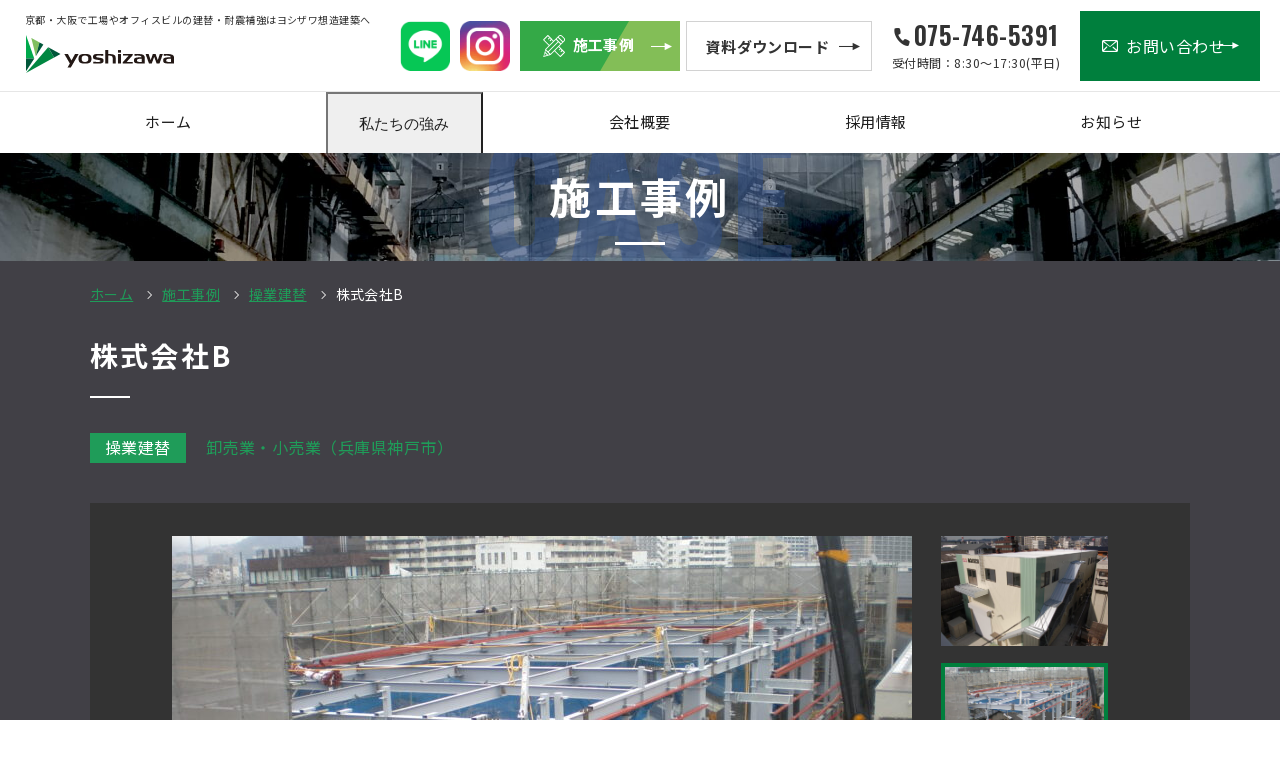

--- FILE ---
content_type: text/html; charset=UTF-8
request_url: https://www.y-sozo.co.jp/case/rebuild/%E6%A0%AA%E5%BC%8F%E4%BC%9A%E7%A4%BE%E3%83%9C%E3%83%AB%E3%83%86%E3%83%83%E3%82%AF/
body_size: 18696
content:
<!DOCTYPE html>
<html lang="ja" >

<head>
	<meta charset="utf-8">
	<meta http-equiv="x-ua-compatible" content="ie=edge">
	<meta name="viewport" content="width=device-width">
	
	<meta name="description" content="株式会社B - ヨシザワ想造建築株式会社｜施工事例｜私たちヨシザワ想造建築株式会社は、京都で工場中心の建て替え・耐震補強を行っている建築会社です。得意としている構造設計の技術を活かし、使われる方の安全性を想いやる建物をお造りいたします。">
	<meta name="keywords" content="施工事例,ヨシザワ, ヨシザワ想造, ヨシザワ想造建築, ヨシザワ想造建築株式会社, 京都, 工場, 建て替え, 建替え, 建築, 操業建替, 構造設計, 総合建設業, 耐震, 関西">
	<meta name="format-detection" content="telephone=no">
	<link rel="icon" type="image/x-icon" href="https://www.y-sozo.co.jp/cms/wp-content/themes/y-sozo_ver1.0.1/img/common/favicon.ico">
	<link rel="apple-touch-icon" href="https://www.y-sozo.co.jp/cms/wp-content/themes/y-sozo_ver1.0.1/img/common/apple-touch-icon.png">
	<meta property="og:site_name" content="ヨシザワ想造建築株式会社">
	<meta property="og:type" content="article">
	<meta property="og:url" content="https://www.y-sozo.co.jp/case/rebuild/%E6%A0%AA%E5%BC%8F%E4%BC%9A%E7%A4%BE%E3%83%9C%E3%83%AB%E3%83%86%E3%83%83%E3%82%AF/">
	<meta property="og:image" content="https://www.y-sozo.co.jp/cms/wp-content/themes/y-sozo_ver1.0.1/img/common/img_ogp01.jpg">
	<meta property="og:title" content="株式会社B - ヨシザワ想造建築株式会社｜施工事例｜ヨシザワ想造建築株式会社">
	<meta property="og:description" content="株式会社B - ヨシザワ想造建築株式会社｜施工事例｜私たちヨシザワ想造建築株式会社は、京都で工場中心の建て替え・耐震補強を行っている建築会社です。得意としている構造設計の技術を活かし、使われる方の安全性を想いやる建物をお造りいたします。">
	<meta name="twitter:card" content="summary_large_image">
	<meta name="twitter:title" content="株式会社B - ヨシザワ想造建築株式会社｜施工事例｜ヨシザワ想造建築株式会社">
	<meta name="twitter:description" content="株式会社B - ヨシザワ想造建築株式会社｜施工事例｜私たちヨシザワ想造建築株式会社は、京都で工場中心の建て替え・耐震補強を行っている建築会社です。得意としている構造設計の技術を活かし、使われる方の安全性を想いやる建物をお造りいたします。">
	<meta name="twitter:image" content="https://www.y-sozo.co.jp/cms/wp-content/themes/y-sozo_ver1.0.1/img/common/img_ogp01.jpg">
		<link href="https://cdnjs.cloudflare.com/ajax/libs/lightbox2/2.11.3/css/lightbox.min.css" rel="stylesheet">
	<link rel="stylesheet" href="https://cdnjs.cloudflare.com/ajax/libs/slick-carousel/1.9.0/slick.css">
	<link rel="stylesheet" href="https://cdnjs.cloudflare.com/ajax/libs/slick-carousel/1.9.0/slick-theme.css">
		<link href="https://fonts.googleapis.com/css?family=Noto+Sans+JP:400,700|Oswald:600&display=swap" rel="stylesheet">
	<link href="https://www.y-sozo.co.jp/cms/wp-content/themes/y-sozo_ver1.0.1/css/style.css" rel="stylesheet">
	<link rel="canonical" href="https://www.y-sozo.co.jp/case/rebuild/%E6%A0%AA%E5%BC%8F%E4%BC%9A%E7%A4%BE%E3%83%9C%E3%83%AB%E3%83%86%E3%83%83%E3%82%AF/">
	<!-- Google Tag Manager -->
<script>(function(w,d,s,l,i){w[l]=w[l]||[];w[l].push({'gtm.start':
new Date().getTime(),event:'gtm.js'});var f=d.getElementsByTagName(s)[0],
j=d.createElement(s),dl=l!='dataLayer'?'&l='+l:'';j.async=true;j.src=
'https://www.googletagmanager.com/gtm.js?id='+i+dl;f.parentNode.insertBefore(j,f);
})(window,document,'script','dataLayer','GTM-W7C8S95');</script>
<!-- End Google Tag Manager -->
			<style>img:is([sizes="auto" i], [sizes^="auto," i]) { contain-intrinsic-size: 3000px 1500px }</style>
	
		<!-- All in One SEO 4.8.2 - aioseo.com -->
		<title>株式会社B - ヨシザワ想造建築株式会社</title>
	<meta name="robots" content="max-image-preview:large" />
	<link rel="canonical" href="https://www.y-sozo.co.jp/case/rebuild/%e6%a0%aa%e5%bc%8f%e4%bc%9a%e7%a4%be%e3%83%9c%e3%83%ab%e3%83%86%e3%83%83%e3%82%af/" />
	<meta name="generator" content="All in One SEO (AIOSEO) 4.8.2" />
		<meta property="og:locale" content="ja_JP" />
		<meta property="og:site_name" content="ヨシザワ想造建築株式会社 - 私たちヨシザワ想造建築株式会社は、京都で工場中心の建て替え・耐震補強を行っている建築会社です。得意としている構造設計の技術を活かし、使われる方の安全性を想いやる建物をお造りいたします。" />
		<meta property="og:type" content="article" />
		<meta property="og:title" content="株式会社B - ヨシザワ想造建築株式会社" />
		<meta property="og:url" content="https://www.y-sozo.co.jp/case/rebuild/%e6%a0%aa%e5%bc%8f%e4%bc%9a%e7%a4%be%e3%83%9c%e3%83%ab%e3%83%86%e3%83%83%e3%82%af/" />
		<meta property="article:published_time" content="2021-12-22T06:25:49+00:00" />
		<meta property="article:modified_time" content="2022-01-14T00:01:34+00:00" />
		<meta name="twitter:card" content="summary_large_image" />
		<meta name="twitter:title" content="株式会社B - ヨシザワ想造建築株式会社" />
		<meta name="twitter:image" content="https://www.y-sozo.co.jp/cms/wp-content/uploads/2024/04/fbe12755c5f5329fe4b2101f4eb2a8c2.jpg" />
		<script type="application/ld+json" class="aioseo-schema">
			{"@context":"https:\/\/schema.org","@graph":[{"@type":"BreadcrumbList","@id":"https:\/\/www.y-sozo.co.jp\/case\/rebuild\/%e6%a0%aa%e5%bc%8f%e4%bc%9a%e7%a4%be%e3%83%9c%e3%83%ab%e3%83%86%e3%83%83%e3%82%af\/#breadcrumblist","itemListElement":[{"@type":"ListItem","@id":"https:\/\/www.y-sozo.co.jp\/#listItem","position":1,"name":"\u5bb6","item":"https:\/\/www.y-sozo.co.jp\/","nextItem":{"@type":"ListItem","@id":"https:\/\/www.y-sozo.co.jp\/case\/rebuild\/%e6%a0%aa%e5%bc%8f%e4%bc%9a%e7%a4%be%e3%83%9c%e3%83%ab%e3%83%86%e3%83%83%e3%82%af\/#listItem","name":"\u682a\u5f0f\u4f1a\u793eB"}},{"@type":"ListItem","@id":"https:\/\/www.y-sozo.co.jp\/case\/rebuild\/%e6%a0%aa%e5%bc%8f%e4%bc%9a%e7%a4%be%e3%83%9c%e3%83%ab%e3%83%86%e3%83%83%e3%82%af\/#listItem","position":2,"name":"\u682a\u5f0f\u4f1a\u793eB","previousItem":{"@type":"ListItem","@id":"https:\/\/www.y-sozo.co.jp\/#listItem","name":"\u5bb6"}}]},{"@type":"Organization","@id":"https:\/\/www.y-sozo.co.jp\/#organization","name":"\u30e8\u30b7\u30b6\u30ef\u60f3\u9020\u5efa\u7bc9\u682a\u5f0f\u4f1a\u793e","description":"\u79c1\u305f\u3061\u30e8\u30b7\u30b6\u30ef\u60f3\u9020\u5efa\u7bc9\u682a\u5f0f\u4f1a\u793e\u306f\u3001\u4eac\u90fd\u3067\u5de5\u5834\u4e2d\u5fc3\u306e\u5efa\u3066\u66ff\u3048\u30fb\u8010\u9707\u88dc\u5f37\u3092\u884c\u3063\u3066\u3044\u308b\u5efa\u7bc9\u4f1a\u793e\u3067\u3059\u3002\u5f97\u610f\u3068\u3057\u3066\u3044\u308b\u69cb\u9020\u8a2d\u8a08\u306e\u6280\u8853\u3092\u6d3b\u304b\u3057\u3001\u4f7f\u308f\u308c\u308b\u65b9\u306e\u5b89\u5168\u6027\u3092\u60f3\u3044\u3084\u308b\u5efa\u7269\u3092\u304a\u9020\u308a\u3044\u305f\u3057\u307e\u3059\u3002","url":"https:\/\/www.y-sozo.co.jp\/","telephone":"+81757465391","logo":{"@type":"ImageObject","url":"https:\/\/www.y-sozo.co.jp\/cms\/wp-content\/uploads\/2023\/11\/yosizawa.jpg","@id":"https:\/\/www.y-sozo.co.jp\/case\/rebuild\/%e6%a0%aa%e5%bc%8f%e4%bc%9a%e7%a4%be%e3%83%9c%e3%83%ab%e3%83%86%e3%83%83%e3%82%af\/#organizationLogo","width":1280,"height":1280},"image":{"@id":"https:\/\/www.y-sozo.co.jp\/case\/rebuild\/%e6%a0%aa%e5%bc%8f%e4%bc%9a%e7%a4%be%e3%83%9c%e3%83%ab%e3%83%86%e3%83%83%e3%82%af\/#organizationLogo"},"sameAs":["https:\/\/instagram.com\/yoshizawa.sozo?igshid=OGQ5ZDc2ODk2ZA=="]},{"@type":"WebPage","@id":"https:\/\/www.y-sozo.co.jp\/case\/rebuild\/%e6%a0%aa%e5%bc%8f%e4%bc%9a%e7%a4%be%e3%83%9c%e3%83%ab%e3%83%86%e3%83%83%e3%82%af\/#webpage","url":"https:\/\/www.y-sozo.co.jp\/case\/rebuild\/%e6%a0%aa%e5%bc%8f%e4%bc%9a%e7%a4%be%e3%83%9c%e3%83%ab%e3%83%86%e3%83%83%e3%82%af\/","name":"\u682a\u5f0f\u4f1a\u793eB - \u30e8\u30b7\u30b6\u30ef\u60f3\u9020\u5efa\u7bc9\u682a\u5f0f\u4f1a\u793e","inLanguage":"ja","isPartOf":{"@id":"https:\/\/www.y-sozo.co.jp\/#website"},"breadcrumb":{"@id":"https:\/\/www.y-sozo.co.jp\/case\/rebuild\/%e6%a0%aa%e5%bc%8f%e4%bc%9a%e7%a4%be%e3%83%9c%e3%83%ab%e3%83%86%e3%83%83%e3%82%af\/#breadcrumblist"},"image":{"@type":"ImageObject","url":"https:\/\/www.y-sozo.co.jp\/cms\/wp-content\/uploads\/2021\/12\/002-2-scaled.jpg","@id":"https:\/\/www.y-sozo.co.jp\/case\/rebuild\/%e6%a0%aa%e5%bc%8f%e4%bc%9a%e7%a4%be%e3%83%9c%e3%83%ab%e3%83%86%e3%83%83%e3%82%af\/#mainImage","width":2560,"height":1702},"primaryImageOfPage":{"@id":"https:\/\/www.y-sozo.co.jp\/case\/rebuild\/%e6%a0%aa%e5%bc%8f%e4%bc%9a%e7%a4%be%e3%83%9c%e3%83%ab%e3%83%86%e3%83%83%e3%82%af\/#mainImage"},"datePublished":"2021-12-22T15:25:49+09:00","dateModified":"2022-01-14T09:01:34+09:00"},{"@type":"WebSite","@id":"https:\/\/www.y-sozo.co.jp\/#website","url":"https:\/\/www.y-sozo.co.jp\/","name":"\u30e8\u30b7\u30b6\u30ef\u60f3\u9020\u5efa\u7bc9\u682a\u5f0f\u4f1a\u793e","alternateName":"yoshizawa-sozo","description":"\u79c1\u305f\u3061\u30e8\u30b7\u30b6\u30ef\u60f3\u9020\u5efa\u7bc9\u682a\u5f0f\u4f1a\u793e\u306f\u3001\u4eac\u90fd\u3067\u5de5\u5834\u4e2d\u5fc3\u306e\u5efa\u3066\u66ff\u3048\u30fb\u8010\u9707\u88dc\u5f37\u3092\u884c\u3063\u3066\u3044\u308b\u5efa\u7bc9\u4f1a\u793e\u3067\u3059\u3002\u5f97\u610f\u3068\u3057\u3066\u3044\u308b\u69cb\u9020\u8a2d\u8a08\u306e\u6280\u8853\u3092\u6d3b\u304b\u3057\u3001\u4f7f\u308f\u308c\u308b\u65b9\u306e\u5b89\u5168\u6027\u3092\u60f3\u3044\u3084\u308b\u5efa\u7269\u3092\u304a\u9020\u308a\u3044\u305f\u3057\u307e\u3059\u3002","inLanguage":"ja","publisher":{"@id":"https:\/\/www.y-sozo.co.jp\/#organization"}}]}
		</script>
		<!-- All in One SEO -->

		<!-- This site uses the Google Analytics by MonsterInsights plugin v9.5.2 - Using Analytics tracking - https://www.monsterinsights.com/ -->
							<script src="//www.googletagmanager.com/gtag/js?id=G-HP8S69RPY3"  data-cfasync="false" data-wpfc-render="false" type="text/javascript" async></script>
			<script data-cfasync="false" data-wpfc-render="false" type="text/javascript">
				var mi_version = '9.5.2';
				var mi_track_user = true;
				var mi_no_track_reason = '';
								var MonsterInsightsDefaultLocations = {"page_location":"https:\/\/www.y-sozo.co.jp\/case\/rebuild\/%E6%A0%AA%E5%BC%8F%E4%BC%9A%E7%A4%BE%E3%83%9C%E3%83%AB%E3%83%86%E3%83%83%E3%82%AF\/"};
				if ( typeof MonsterInsightsPrivacyGuardFilter === 'function' ) {
					var MonsterInsightsLocations = (typeof MonsterInsightsExcludeQuery === 'object') ? MonsterInsightsPrivacyGuardFilter( MonsterInsightsExcludeQuery ) : MonsterInsightsPrivacyGuardFilter( MonsterInsightsDefaultLocations );
				} else {
					var MonsterInsightsLocations = (typeof MonsterInsightsExcludeQuery === 'object') ? MonsterInsightsExcludeQuery : MonsterInsightsDefaultLocations;
				}

								var disableStrs = [
										'ga-disable-G-HP8S69RPY3',
									];

				/* Function to detect opted out users */
				function __gtagTrackerIsOptedOut() {
					for (var index = 0; index < disableStrs.length; index++) {
						if (document.cookie.indexOf(disableStrs[index] + '=true') > -1) {
							return true;
						}
					}

					return false;
				}

				/* Disable tracking if the opt-out cookie exists. */
				if (__gtagTrackerIsOptedOut()) {
					for (var index = 0; index < disableStrs.length; index++) {
						window[disableStrs[index]] = true;
					}
				}

				/* Opt-out function */
				function __gtagTrackerOptout() {
					for (var index = 0; index < disableStrs.length; index++) {
						document.cookie = disableStrs[index] + '=true; expires=Thu, 31 Dec 2099 23:59:59 UTC; path=/';
						window[disableStrs[index]] = true;
					}
				}

				if ('undefined' === typeof gaOptout) {
					function gaOptout() {
						__gtagTrackerOptout();
					}
				}
								window.dataLayer = window.dataLayer || [];

				window.MonsterInsightsDualTracker = {
					helpers: {},
					trackers: {},
				};
				if (mi_track_user) {
					function __gtagDataLayer() {
						dataLayer.push(arguments);
					}

					function __gtagTracker(type, name, parameters) {
						if (!parameters) {
							parameters = {};
						}

						if (parameters.send_to) {
							__gtagDataLayer.apply(null, arguments);
							return;
						}

						if (type === 'event') {
														parameters.send_to = monsterinsights_frontend.v4_id;
							var hookName = name;
							if (typeof parameters['event_category'] !== 'undefined') {
								hookName = parameters['event_category'] + ':' + name;
							}

							if (typeof MonsterInsightsDualTracker.trackers[hookName] !== 'undefined') {
								MonsterInsightsDualTracker.trackers[hookName](parameters);
							} else {
								__gtagDataLayer('event', name, parameters);
							}
							
						} else {
							__gtagDataLayer.apply(null, arguments);
						}
					}

					__gtagTracker('js', new Date());
					__gtagTracker('set', {
						'developer_id.dZGIzZG': true,
											});
					if ( MonsterInsightsLocations.page_location ) {
						__gtagTracker('set', MonsterInsightsLocations);
					}
										__gtagTracker('config', 'G-HP8S69RPY3', {"forceSSL":"true","link_attribution":"true"} );
															window.gtag = __gtagTracker;										(function () {
						/* https://developers.google.com/analytics/devguides/collection/analyticsjs/ */
						/* ga and __gaTracker compatibility shim. */
						var noopfn = function () {
							return null;
						};
						var newtracker = function () {
							return new Tracker();
						};
						var Tracker = function () {
							return null;
						};
						var p = Tracker.prototype;
						p.get = noopfn;
						p.set = noopfn;
						p.send = function () {
							var args = Array.prototype.slice.call(arguments);
							args.unshift('send');
							__gaTracker.apply(null, args);
						};
						var __gaTracker = function () {
							var len = arguments.length;
							if (len === 0) {
								return;
							}
							var f = arguments[len - 1];
							if (typeof f !== 'object' || f === null || typeof f.hitCallback !== 'function') {
								if ('send' === arguments[0]) {
									var hitConverted, hitObject = false, action;
									if ('event' === arguments[1]) {
										if ('undefined' !== typeof arguments[3]) {
											hitObject = {
												'eventAction': arguments[3],
												'eventCategory': arguments[2],
												'eventLabel': arguments[4],
												'value': arguments[5] ? arguments[5] : 1,
											}
										}
									}
									if ('pageview' === arguments[1]) {
										if ('undefined' !== typeof arguments[2]) {
											hitObject = {
												'eventAction': 'page_view',
												'page_path': arguments[2],
											}
										}
									}
									if (typeof arguments[2] === 'object') {
										hitObject = arguments[2];
									}
									if (typeof arguments[5] === 'object') {
										Object.assign(hitObject, arguments[5]);
									}
									if ('undefined' !== typeof arguments[1].hitType) {
										hitObject = arguments[1];
										if ('pageview' === hitObject.hitType) {
											hitObject.eventAction = 'page_view';
										}
									}
									if (hitObject) {
										action = 'timing' === arguments[1].hitType ? 'timing_complete' : hitObject.eventAction;
										hitConverted = mapArgs(hitObject);
										__gtagTracker('event', action, hitConverted);
									}
								}
								return;
							}

							function mapArgs(args) {
								var arg, hit = {};
								var gaMap = {
									'eventCategory': 'event_category',
									'eventAction': 'event_action',
									'eventLabel': 'event_label',
									'eventValue': 'event_value',
									'nonInteraction': 'non_interaction',
									'timingCategory': 'event_category',
									'timingVar': 'name',
									'timingValue': 'value',
									'timingLabel': 'event_label',
									'page': 'page_path',
									'location': 'page_location',
									'title': 'page_title',
									'referrer' : 'page_referrer',
								};
								for (arg in args) {
																		if (!(!args.hasOwnProperty(arg) || !gaMap.hasOwnProperty(arg))) {
										hit[gaMap[arg]] = args[arg];
									} else {
										hit[arg] = args[arg];
									}
								}
								return hit;
							}

							try {
								f.hitCallback();
							} catch (ex) {
							}
						};
						__gaTracker.create = newtracker;
						__gaTracker.getByName = newtracker;
						__gaTracker.getAll = function () {
							return [];
						};
						__gaTracker.remove = noopfn;
						__gaTracker.loaded = true;
						window['__gaTracker'] = __gaTracker;
					})();
									} else {
										console.log("");
					(function () {
						function __gtagTracker() {
							return null;
						}

						window['__gtagTracker'] = __gtagTracker;
						window['gtag'] = __gtagTracker;
					})();
									}
			</script>
				<!-- / Google Analytics by MonsterInsights -->
		<link rel='stylesheet' id='wp-block-library-css' href='https://www.y-sozo.co.jp/cms/wp-includes/css/dist/block-library/style.min.css?ver=6.7.4' type='text/css' media='all' />
<style id='classic-theme-styles-inline-css' type='text/css'>
/*! This file is auto-generated */
.wp-block-button__link{color:#fff;background-color:#32373c;border-radius:9999px;box-shadow:none;text-decoration:none;padding:calc(.667em + 2px) calc(1.333em + 2px);font-size:1.125em}.wp-block-file__button{background:#32373c;color:#fff;text-decoration:none}
</style>
<style id='global-styles-inline-css' type='text/css'>
:root{--wp--preset--aspect-ratio--square: 1;--wp--preset--aspect-ratio--4-3: 4/3;--wp--preset--aspect-ratio--3-4: 3/4;--wp--preset--aspect-ratio--3-2: 3/2;--wp--preset--aspect-ratio--2-3: 2/3;--wp--preset--aspect-ratio--16-9: 16/9;--wp--preset--aspect-ratio--9-16: 9/16;--wp--preset--color--black: #000000;--wp--preset--color--cyan-bluish-gray: #abb8c3;--wp--preset--color--white: #ffffff;--wp--preset--color--pale-pink: #f78da7;--wp--preset--color--vivid-red: #cf2e2e;--wp--preset--color--luminous-vivid-orange: #ff6900;--wp--preset--color--luminous-vivid-amber: #fcb900;--wp--preset--color--light-green-cyan: #7bdcb5;--wp--preset--color--vivid-green-cyan: #00d084;--wp--preset--color--pale-cyan-blue: #8ed1fc;--wp--preset--color--vivid-cyan-blue: #0693e3;--wp--preset--color--vivid-purple: #9b51e0;--wp--preset--gradient--vivid-cyan-blue-to-vivid-purple: linear-gradient(135deg,rgba(6,147,227,1) 0%,rgb(155,81,224) 100%);--wp--preset--gradient--light-green-cyan-to-vivid-green-cyan: linear-gradient(135deg,rgb(122,220,180) 0%,rgb(0,208,130) 100%);--wp--preset--gradient--luminous-vivid-amber-to-luminous-vivid-orange: linear-gradient(135deg,rgba(252,185,0,1) 0%,rgba(255,105,0,1) 100%);--wp--preset--gradient--luminous-vivid-orange-to-vivid-red: linear-gradient(135deg,rgba(255,105,0,1) 0%,rgb(207,46,46) 100%);--wp--preset--gradient--very-light-gray-to-cyan-bluish-gray: linear-gradient(135deg,rgb(238,238,238) 0%,rgb(169,184,195) 100%);--wp--preset--gradient--cool-to-warm-spectrum: linear-gradient(135deg,rgb(74,234,220) 0%,rgb(151,120,209) 20%,rgb(207,42,186) 40%,rgb(238,44,130) 60%,rgb(251,105,98) 80%,rgb(254,248,76) 100%);--wp--preset--gradient--blush-light-purple: linear-gradient(135deg,rgb(255,206,236) 0%,rgb(152,150,240) 100%);--wp--preset--gradient--blush-bordeaux: linear-gradient(135deg,rgb(254,205,165) 0%,rgb(254,45,45) 50%,rgb(107,0,62) 100%);--wp--preset--gradient--luminous-dusk: linear-gradient(135deg,rgb(255,203,112) 0%,rgb(199,81,192) 50%,rgb(65,88,208) 100%);--wp--preset--gradient--pale-ocean: linear-gradient(135deg,rgb(255,245,203) 0%,rgb(182,227,212) 50%,rgb(51,167,181) 100%);--wp--preset--gradient--electric-grass: linear-gradient(135deg,rgb(202,248,128) 0%,rgb(113,206,126) 100%);--wp--preset--gradient--midnight: linear-gradient(135deg,rgb(2,3,129) 0%,rgb(40,116,252) 100%);--wp--preset--font-size--small: 13px;--wp--preset--font-size--medium: 20px;--wp--preset--font-size--large: 36px;--wp--preset--font-size--x-large: 42px;--wp--preset--spacing--20: 0.44rem;--wp--preset--spacing--30: 0.67rem;--wp--preset--spacing--40: 1rem;--wp--preset--spacing--50: 1.5rem;--wp--preset--spacing--60: 2.25rem;--wp--preset--spacing--70: 3.38rem;--wp--preset--spacing--80: 5.06rem;--wp--preset--shadow--natural: 6px 6px 9px rgba(0, 0, 0, 0.2);--wp--preset--shadow--deep: 12px 12px 50px rgba(0, 0, 0, 0.4);--wp--preset--shadow--sharp: 6px 6px 0px rgba(0, 0, 0, 0.2);--wp--preset--shadow--outlined: 6px 6px 0px -3px rgba(255, 255, 255, 1), 6px 6px rgba(0, 0, 0, 1);--wp--preset--shadow--crisp: 6px 6px 0px rgba(0, 0, 0, 1);}:where(.is-layout-flex){gap: 0.5em;}:where(.is-layout-grid){gap: 0.5em;}body .is-layout-flex{display: flex;}.is-layout-flex{flex-wrap: wrap;align-items: center;}.is-layout-flex > :is(*, div){margin: 0;}body .is-layout-grid{display: grid;}.is-layout-grid > :is(*, div){margin: 0;}:where(.wp-block-columns.is-layout-flex){gap: 2em;}:where(.wp-block-columns.is-layout-grid){gap: 2em;}:where(.wp-block-post-template.is-layout-flex){gap: 1.25em;}:where(.wp-block-post-template.is-layout-grid){gap: 1.25em;}.has-black-color{color: var(--wp--preset--color--black) !important;}.has-cyan-bluish-gray-color{color: var(--wp--preset--color--cyan-bluish-gray) !important;}.has-white-color{color: var(--wp--preset--color--white) !important;}.has-pale-pink-color{color: var(--wp--preset--color--pale-pink) !important;}.has-vivid-red-color{color: var(--wp--preset--color--vivid-red) !important;}.has-luminous-vivid-orange-color{color: var(--wp--preset--color--luminous-vivid-orange) !important;}.has-luminous-vivid-amber-color{color: var(--wp--preset--color--luminous-vivid-amber) !important;}.has-light-green-cyan-color{color: var(--wp--preset--color--light-green-cyan) !important;}.has-vivid-green-cyan-color{color: var(--wp--preset--color--vivid-green-cyan) !important;}.has-pale-cyan-blue-color{color: var(--wp--preset--color--pale-cyan-blue) !important;}.has-vivid-cyan-blue-color{color: var(--wp--preset--color--vivid-cyan-blue) !important;}.has-vivid-purple-color{color: var(--wp--preset--color--vivid-purple) !important;}.has-black-background-color{background-color: var(--wp--preset--color--black) !important;}.has-cyan-bluish-gray-background-color{background-color: var(--wp--preset--color--cyan-bluish-gray) !important;}.has-white-background-color{background-color: var(--wp--preset--color--white) !important;}.has-pale-pink-background-color{background-color: var(--wp--preset--color--pale-pink) !important;}.has-vivid-red-background-color{background-color: var(--wp--preset--color--vivid-red) !important;}.has-luminous-vivid-orange-background-color{background-color: var(--wp--preset--color--luminous-vivid-orange) !important;}.has-luminous-vivid-amber-background-color{background-color: var(--wp--preset--color--luminous-vivid-amber) !important;}.has-light-green-cyan-background-color{background-color: var(--wp--preset--color--light-green-cyan) !important;}.has-vivid-green-cyan-background-color{background-color: var(--wp--preset--color--vivid-green-cyan) !important;}.has-pale-cyan-blue-background-color{background-color: var(--wp--preset--color--pale-cyan-blue) !important;}.has-vivid-cyan-blue-background-color{background-color: var(--wp--preset--color--vivid-cyan-blue) !important;}.has-vivid-purple-background-color{background-color: var(--wp--preset--color--vivid-purple) !important;}.has-black-border-color{border-color: var(--wp--preset--color--black) !important;}.has-cyan-bluish-gray-border-color{border-color: var(--wp--preset--color--cyan-bluish-gray) !important;}.has-white-border-color{border-color: var(--wp--preset--color--white) !important;}.has-pale-pink-border-color{border-color: var(--wp--preset--color--pale-pink) !important;}.has-vivid-red-border-color{border-color: var(--wp--preset--color--vivid-red) !important;}.has-luminous-vivid-orange-border-color{border-color: var(--wp--preset--color--luminous-vivid-orange) !important;}.has-luminous-vivid-amber-border-color{border-color: var(--wp--preset--color--luminous-vivid-amber) !important;}.has-light-green-cyan-border-color{border-color: var(--wp--preset--color--light-green-cyan) !important;}.has-vivid-green-cyan-border-color{border-color: var(--wp--preset--color--vivid-green-cyan) !important;}.has-pale-cyan-blue-border-color{border-color: var(--wp--preset--color--pale-cyan-blue) !important;}.has-vivid-cyan-blue-border-color{border-color: var(--wp--preset--color--vivid-cyan-blue) !important;}.has-vivid-purple-border-color{border-color: var(--wp--preset--color--vivid-purple) !important;}.has-vivid-cyan-blue-to-vivid-purple-gradient-background{background: var(--wp--preset--gradient--vivid-cyan-blue-to-vivid-purple) !important;}.has-light-green-cyan-to-vivid-green-cyan-gradient-background{background: var(--wp--preset--gradient--light-green-cyan-to-vivid-green-cyan) !important;}.has-luminous-vivid-amber-to-luminous-vivid-orange-gradient-background{background: var(--wp--preset--gradient--luminous-vivid-amber-to-luminous-vivid-orange) !important;}.has-luminous-vivid-orange-to-vivid-red-gradient-background{background: var(--wp--preset--gradient--luminous-vivid-orange-to-vivid-red) !important;}.has-very-light-gray-to-cyan-bluish-gray-gradient-background{background: var(--wp--preset--gradient--very-light-gray-to-cyan-bluish-gray) !important;}.has-cool-to-warm-spectrum-gradient-background{background: var(--wp--preset--gradient--cool-to-warm-spectrum) !important;}.has-blush-light-purple-gradient-background{background: var(--wp--preset--gradient--blush-light-purple) !important;}.has-blush-bordeaux-gradient-background{background: var(--wp--preset--gradient--blush-bordeaux) !important;}.has-luminous-dusk-gradient-background{background: var(--wp--preset--gradient--luminous-dusk) !important;}.has-pale-ocean-gradient-background{background: var(--wp--preset--gradient--pale-ocean) !important;}.has-electric-grass-gradient-background{background: var(--wp--preset--gradient--electric-grass) !important;}.has-midnight-gradient-background{background: var(--wp--preset--gradient--midnight) !important;}.has-small-font-size{font-size: var(--wp--preset--font-size--small) !important;}.has-medium-font-size{font-size: var(--wp--preset--font-size--medium) !important;}.has-large-font-size{font-size: var(--wp--preset--font-size--large) !important;}.has-x-large-font-size{font-size: var(--wp--preset--font-size--x-large) !important;}
:where(.wp-block-post-template.is-layout-flex){gap: 1.25em;}:where(.wp-block-post-template.is-layout-grid){gap: 1.25em;}
:where(.wp-block-columns.is-layout-flex){gap: 2em;}:where(.wp-block-columns.is-layout-grid){gap: 2em;}
:root :where(.wp-block-pullquote){font-size: 1.5em;line-height: 1.6;}
</style>
<link rel='stylesheet' id='aurora-heatmap-css' href='https://www.y-sozo.co.jp/cms/wp-content/plugins/aurora-heatmap/style.css?ver=1.7.1' type='text/css' media='all' />
<script type="text/javascript" src="https://www.y-sozo.co.jp/cms/wp-includes/js/jquery/jquery.min.js?ver=3.7.1" id="jquery-core-js"></script>
<script type="text/javascript" src="https://www.y-sozo.co.jp/cms/wp-includes/js/jquery/jquery-migrate.min.js?ver=3.4.1" id="jquery-migrate-js"></script>
<script type="text/javascript" src="https://www.y-sozo.co.jp/cms/wp-content/plugins/google-analytics-for-wordpress/assets/js/frontend-gtag.min.js?ver=9.5.2" id="monsterinsights-frontend-script-js" async="async" data-wp-strategy="async"></script>
<script data-cfasync="false" data-wpfc-render="false" type="text/javascript" id='monsterinsights-frontend-script-js-extra'>/* <![CDATA[ */
var monsterinsights_frontend = {"js_events_tracking":"true","download_extensions":"doc,pdf,ppt,zip,xls,docx,pptx,xlsx","inbound_paths":"[{\"path\":\"\\\/go\\\/\",\"label\":\"affiliate\"},{\"path\":\"\\\/recommend\\\/\",\"label\":\"affiliate\"}]","home_url":"https:\/\/www.y-sozo.co.jp","hash_tracking":"false","v4_id":"G-HP8S69RPY3"};/* ]]> */
</script>
<script type="text/javascript" id="aurora-heatmap-js-extra">
/* <![CDATA[ */
var aurora_heatmap = {"_mode":"reporter","ajax_url":"https:\/\/www.y-sozo.co.jp\/cms\/wp-admin\/admin-ajax.php","action":"aurora_heatmap","reports":"click_pc,click_mobile","debug":"0","ajax_delay_time":"3000","ajax_interval":"10","ajax_bulk":null};
/* ]]> */
</script>
<script type="text/javascript" src="https://www.y-sozo.co.jp/cms/wp-content/plugins/aurora-heatmap/js/aurora-heatmap.min.js?ver=1.7.1" id="aurora-heatmap-js"></script>
<link rel="icon" href="https://www.y-sozo.co.jp/cms/wp-content/uploads/2025/04/cropped-yoshizawa-sozo-logo-B-32x32.png" sizes="32x32" />
<link rel="icon" href="https://www.y-sozo.co.jp/cms/wp-content/uploads/2025/04/cropped-yoshizawa-sozo-logo-B-192x192.png" sizes="192x192" />
<link rel="apple-touch-icon" href="https://www.y-sozo.co.jp/cms/wp-content/uploads/2025/04/cropped-yoshizawa-sozo-logo-B-180x180.png" />
<meta name="msapplication-TileImage" content="https://www.y-sozo.co.jp/cms/wp-content/uploads/2025/04/cropped-yoshizawa-sozo-logo-B-270x270.png" />

	<!-- Global site tag (gtag.js) - Google Analytics -->
	<script async src="https://www.googletagmanager.com/gtag/js?id=G-HP8S69RPY3"></script>
	<script>
	window.dataLayer = window.dataLayer || [];

	function gtag() {
		dataLayer.push(arguments);
	}
	gtag('js', new Date());

	gtag('config', 'G-HP8S69RPY3');
	</script>

</head>

<body id="case"  class="single" >
	
<!-- Google Tag Manager (noscript) -->
<noscript><iframe src="https://www.googletagmanager.com/ns.html?id=GTM-W7C8S95"
height="0" width="0" style="display:none;visibility:hidden"></iframe></noscript>
<!-- End Google Tag Manager (noscript) -->
	<div class="js-media-query u-media-query"></div>
	<div class="js-nav-overlay nav-overlay"></div>
	<div class="l-wrapper">
		<header class="js-header l-header" role="banner" itemscope itemtype="http://schema.org/WPHeader">
			<div class="hd-info">
				<div class="hd-info__inner">
					<div class="hd-info__logo">
						<a href="https://www.y-sozo.co.jp/" class="hd-info__logo-link">
							<p class="hd-info__logo-head">京都・大阪で工場<span class="u-view-pc">やオフィスビル</span>の建替・耐震補強はヨシザワ想造建築へ</p>
							<div class="hd-info__logo-svg">
								<svg class="c-logo01" data-name="logo01" xmlns="http://www.w3.org/2000/svg" viewBox="0 0 389.42 100">
	<g class="c-logo01__gloup">
		<path class="c-logo01__clr01" d="M294.26,50c-3.22,0-6.68.06-8.57.13v4.52c2.09-.2,5.41-.46,8.57-.46,7.11,0,9.37,1.58,10.08,4.31-19,0-20.16,2.6-20.16,8.32,0,6.78,1.39,8.18,18.48,8.18h9.86V62.5C312.52,54.93,312.15,50,294.26,50Zm10.41,20.94h-2c-9.39,0-10.4-.6-10.4-4.11,0-3.14,1.23-4.32,12.4-4.32v8.44Z"/>
		<path class="c-logo01__clr01" d="M371.15,50c-3.22,0-6.68.06-8.57.13v4.52c2.09-.2,5.41-.46,8.57-.46,7.11,0,9.37,1.58,10.08,4.31-19,0-20.15,2.6-20.15,8.32,0,6.78,1.39,8.18,18.48,8.18h9.86V62.5C389.41,54.93,389,50,371.15,50Zm10.41,20.94h-2c-9.4,0-10.41-.6-10.41-4.11,0-3.14,1.24-4.32,12.41-4.32v8.44Z"/>
		<polygon class="c-logo01__clr01" points="138.47 50 129.11 50 119.7 67.12 110.29 50 100.93 50 115.37 75 109.4 85.34 118.06 85.34 138.47 50"/>
		<path class="c-logo01__clr01" d="M217.65,50h-1.17V39.66h-7.85V75h7.85V54.14h1.17c10,0,10.43,3.37,10.43,8.36V75H236V62.5C236,54.94,235.55,50,217.65,50Z"/>
		<path class="c-logo01__clr01" d="M155.25,49.67c-15,0-16.94,5.47-16.94,12.83s1.9,12.83,16.94,12.83,17-5.47,17-12.83S170.28,49.67,155.25,49.67Zm0,21.38c-7.39,0-8.84-3.72-8.84-8.55S147.86,54,155.25,54c7.21,0,8.79,3.72,8.79,8.55S162.46,71.05,155.25,71.05Z"/>
		<polygon class="c-logo01__clr01" points="346.73 66.27 341.07 50 333.65 50 328 66.27 322.59 50 314.69 50 323.53 75 330.9 75 337.3 57.38 343.7 75 351.26 75 360.1 50 352.13 50 346.73 66.27"/>
		<path class="c-logo01__clr01" d="M191.35,59.51c-5.29-.73-6.84-.79-6.84-2.94,0-2.38,2.55-2.42,6.84-2.42,4.6,0,9.83.27,11.92.52V50.12c-2-.11-6.76-.19-11.92-.19-9.46,0-15,.3-15,7.56,0,6,2.88,6.62,12.64,8,5.29.74,6.84.79,6.84,2.94,0,2.38-2.56,2.42-6.84,2.42-4.08,0-9.73-.29-12.16-.58v4.61c2,.11,7,.19,12.16.19,9.49,0,15.11-.12,15.11-7.57C204.12,61.45,201.11,60.88,191.35,59.51Z"/>
		<polygon class="c-logo01__clr01" points="255.1 54.19 270.02 54.19 254.45 71.75 254.45 75 280.63 75 280.63 70.81 265.06 70.81 280.63 53.25 280.63 50 255.1 50 255.1 54.19"/>
		<rect class="c-logo01__clr01" x="242.01" y="50" width="7.98" height="25"/>
		<rect class="c-logo01__clr01" x="242.01" y="39.66" width="7.98" height="6.81"/>
		<polygon class="c-logo01__clr02" points="13.94 7.67 25.82 55.7 35.51 19.53 13.94 7.67"/>
		<polygon class="c-logo01__clr03" points="45.69 25.12 35.51 19.53 25.82 55.7 45.69 25.12"/>
		<polygon class="c-logo01__clr04" points="0 100 58.28 32.05 74.01 59.3 0 100"/>
		<polygon class="c-logo01__clr03" points="74.01 59.3 90.93 50 58.28 32.05 74.01 59.3"/>
		<polygon class="c-logo01__clr05" points="0 0 21.72 62.02 0 62.02 0 0"/>
		<polygon class="c-logo01__clr03" points="0 62.02 21.72 62.02 0 95.44 0 62.02"/>
	</g>
</svg>
							</div>
						</a>
					</div>
					<div class="nav-btn u-view-sp js-nav-btn">
						<span class="js-nav-chara nav-btn__chara">メニュー</span>
					</div>
					<div class="hd-cv-btn u-view-sp js-cv-btn">
						<span class="js-cv-chara hd-cv-btn__chara">お問い<br>合わせ</span>
					</div>
					<ul class="hd-info__cv u-view-pc">
						<li class="hd-info__sns">
							<div class="hd-info__sns-item is-line">
								<a href="https://lin.ee/UGbRaRK" target="_blank" class="hd-info__sns-link u-alpha" target="_blank" rel="noopener noreferrer">
									<img src="https://www.y-sozo.co.jp/cms/wp-content/themes/y-sozo_ver1.0.1/img/common/ico_line01.png" alt="LINE">
								</a>
							</div>
							<div class="hd-info__sns-item is-instagram">
								<a href="https://instagram.com/yoshizawa.sozo?igshid=OGQ5ZDc2ODk2ZA==" class="hd-info__sns-link u-alpha" target="_blank" rel="noopener noreferrer">
									<img src="https://www.y-sozo.co.jp/cms/wp-content/themes/y-sozo_ver1.0.1/img/common/ico_instagram01.png" alt="Instagram">
								</a>
							</div>
						</li>
						<li class="hd-info-btn is-case">
							<a href="https://www.y-sozo.co.jp/case/" class="hd-info-btn__link">
								<span class="hd-info-btn__txt">施工事例</span>
								<span class="hd-info-btn__arw"><span class="c-icon-arrow01"></span></span>
							</a>
						</li>
						<li class="hd-info-btn">
							<a href="https://www.y-sozo.co.jp/catalog/" class="hd-info-btn__link">
								<span class="hd-info-btn__txt">資料ダウンロード</span>
								<span class="hd-info-btn__arw"><span class="c-icon-arrow01"></span></span>
							</a>
						</li>
						<li class="hd-info__tel">
							<p class="hd-info__tel-number u-font-oswald c-icon-tel01">075-746-5391</p>
							<dl class="hd-info__tel-receipt">
								<dt class="hd-info__tel-head">受付時間</dt>
								<dd class="hd-info__tel-content">8:30～17:30(平日)</dd>
							</dl>
						</li>
						<li class="hd-info__cv-btn c-btn01 is-green">
							<a href="https://www.y-sozo.co.jp/contact/" class="hd-info__cv-link c-btn01__link">
								<span class="hd-info__cv-txt c-btn01__txt c-icon-mail01">お問い合わせ</span>
								<span class="hd-info__cv-arw c-btn01__arw"><span class="c-icon-arrow01"></span></span>
							</a>
						</li>
					</ul>
				</div>
			</div>
			<nav class="js-nav-content l-nav" role="navigation" itemscope itemtype="http://www.schema.org/SiteNavigationElement">
				<div class="l-nav__inner u-inner">
					<ul class="l-nav__list is-small">
						<li class="l-nav__list-item is-full" itemprop="name"><a class="l-nav__list-link" itemprop="URL" href="https://www.y-sozo.co.jp/">ホーム</a></li>
						<li class="l-nav__list-item is-full" itemprop="name">
							<button class="js-nav-item-btn l-nav__list-link">私たちの強み</button>
							<div class="js-nav-item-content l-nav__child-wrap">
								<ul class="l-nav__child">
									<li class="l-nav__child-item" itemprop="name"><a href="https://www.y-sozo.co.jp/rebuild/" class="l-nav__child-link" itemprop="URL">
										<div class="l-nav__child-img u-view-pc"><img src="https://www.y-sozo.co.jp/cms/wp-content/themes/y-sozo_ver1.0.1/img/common/img_nav01.jpg" alt="" loading="lazy" width="257" height="154"></div>
										<p class="l-nav__child-head">操業を止めずに建て替え</p>
										<span class="l-nav__child-arw u-view-pc"><span class="c-icon-arrow01"></span></span>
									</a></li>
									<li class="l-nav__child-item" itemprop="name"><a href="https://www.y-sozo.co.jp/quake/" class="l-nav__child-link" itemprop="URL">
										<div class="l-nav__child-img u-view-pc"><img src="https://www.y-sozo.co.jp/cms/wp-content/themes/y-sozo_ver1.0.1/img/common/img_nav02.jpg" alt="" loading="lazy" width="257" height="154"></div>
										<p class="l-nav__child-head">耐震診断・補強工事</p>
										<span class="l-nav__child-arw u-view-pc"><span class="c-icon-arrow01"></span></span>
									</a></li>
									<li class="l-nav__child-item" itemprop="name"><a href="https://www.y-sozo.co.jp/legalization/" class="l-nav__child-link" itemprop="URL">
										<div class="l-nav__child-img u-view-pc"><img src="https://www.y-sozo.co.jp/cms/wp-content/themes/y-sozo_ver1.0.1/img/common/img_nav03.jpg" alt="" loading="lazy" width="257" height="154"></div>
										<p class="l-nav__child-head">違法建築物の是正コンサル</p>
										<span class="l-nav__child-arw u-view-pc"><span class="c-icon-arrow01"></span></span>
									</a></li>
									<li class="l-nav__child-item" itemprop="name"><a href="https://www.y-sozo.co.jp/renovate/" class="l-nav__child-link" itemprop="URL">
										<div class="l-nav__child-img u-view-pc"><img src="https://www.y-sozo.co.jp/cms/wp-content/themes/y-sozo_ver1.0.1/img/common/img_nav04.jpg" alt="" loading="lazy" width="257" height="154"></div>
										<p class="l-nav__child-head">リノベーション</p>
										<span class="l-nav__child-arw u-view-pc"><span class="c-icon-arrow01"></span></span>
									</a></li>
								</ul>
							</div>
						</li>
						<li class="l-nav__list-item" itemprop="name"><a class="l-nav__list-link" itemprop="URL" href="https://www.y-sozo.co.jp/company/">会社概要</a></li>
						<li class="l-nav__list-item" itemprop="name"><a class="l-nav__list-link" itemprop="URL" href="https://www.y-sozo.co.jp/recruit/">採用情報</a></li>
						<li class="l-nav__list-item" itemprop="name"><a class="l-nav__list-link" itemprop="URL" href="https://www.y-sozo.co.jp/news/">お知らせ</a></li>
					</ul>
					<ul class="l-nav-btn-list u-view-sp">
						<li class="l-nav-btn is-case">
							<a href="https://www.y-sozo.co.jp/case/" class="l-nav-btn__link">
								<span class="l-nav-btn__txt">施工事例</span>
								<span class="l-nav-btn__arw"><span class="c-icon-arrow01"></span></span>
							</a>
						</li>
						<li class="l-nav-btn">
							<a href="https://www.y-sozo.co.jp/catalog/" class="l-nav-btn__link">
								<span class="l-nav-btn__txt">資料ダウンロード</span>
								<span class="l-nav-btn__arw"><span class="c-icon-arrow01"></span></span>
							</a>
						</li>
						<li class="l-nav-btn is-mail">
							<a href="https://www.y-sozo.co.jp/contact/" class="l-nav-btn__link">
								<span class="l-nav-btn__txt c-icon-mail01">お問い合わせフォーム</span>
								<span class="l-nav-btn__arw"><span class="c-icon-arrow01"></span></span>
							</a>
						</li>
						<li class="l-nav-btn is-line">
							<a href="https://lin.ee/UGbRaRK" class="l-nav-btn__link c-icon-site01" target="_blank" rel="noopener noreferrer">
								<span class="l-nav-btn__txt">LINEで気軽にお問い合わせ</span>
							</a>
						</li>
						<li class="l-nav-btn is-instagram">
							<a href="https://instagram.com/yoshizawa.sozo?igshid=OGQ5ZDc2ODk2ZA==" class="l-nav-btn__link c-icon-site01" target="_blank" rel="noopener noreferrer">
								<span class="l-nav-btn__txt">公式Instagram</span>
								<span class="l-nav-btn__arw"><span class="c-icon-arrow01"></span></span>
							</a>
						</li>
					</ul>
				</div>
			</nav>
			<div class="js-cv-content hd-cv u-view-sp">
				<ul class="c-cvlist01 hd-cv__list">
					<li class="c-telbtn01 c-cvlist01__item">
						<a href="tel:075-746-5391" class="c-telbtn01__link">
							<p class="c-telbtn01__number c-icon-tel01 u-font-oswald">075-746-5391</p>
							<dl class="c-telbtn01__receipt">
								<dt class="c-telbtn01__receipt-head">受付時間</dt>
								<dd class='c-telbtn01__receipt-time'>8:30～17:30（平日）</dd>
							</dl>
						</a>
					</li>
					<li class="c-cvbtn01 c-cvlist01__item is-white">
						<a href="https://www.y-sozo.co.jp/contact/" class="c-cvbtn01__link">
							<span class="c-cvbtn01__txt c-icon-mail01">お問い合わせフォーム</span>
							<span class="c-cvbtn01__arw"><span class="c-icon-arrow01"></span></span>
						</a>
					</li>
					<li class="c-cvbtn01 c-cvlist01__item is-white is-line">
						<a href="https://lin.ee/UGbRaRK" class="c-cvbtn01__link c-icon-site01" target="_blank" rel="noopener noreferrer">
							<span class="c-cvbtn01__txt">LINEで気軽にお問い合わせ</span>
						</a>
					</li>
					<li class="c-cvbtn01 c-cvlist01__item is-white is-instagram">
						<a href="https://instagram.com/yoshizawa.sozo?igshid=OGQ5ZDc2ODk2ZA==" class="c-cvbtn01__link c-icon-site01" target="_blank" rel="noopener noreferrer">
							<span class="c-cvbtn01__txt">公式Instagram</span>
						</a>
					</li>
				</ul>
			</div>
		</header>
		<!-- /.l-header -->
				<div class="js-mv l-sub-img">
			<div class="l-sub-img__inner">
				<p class="l-sub-img__head">施工事例</p>
				<p class="l-sub-img__sub u-font-oswald">case</p>
			</div>
		</div>
		<!-- /.l-sub-img -->
		<div class="l-breadcrumb u-view-pc">
	<ol class="breadcrumb-list u-inner">
		<li class="breadcrumb-list__item"><a href="https://www.y-sozo.co.jp">ホーム</a></li>
				<li class="breadcrumb-list__item"><a href="https://www.y-sozo.co.jp/case/" class="breadcrumb-list__link">施工事例</a></li>
				<li class="breadcrumb-list__item"><a href="https://www.y-sozo.co.jp/case/rebuild/" class="breadcrumb-list__link">操業建替</a></li>
				<li class="breadcrumb-list__item">株式会社B</li>
			</ol>
</div>
<!-- /#breadcrumb -->
<script type="application/ld+json">
{
	"@context": "http://schema.org",
	"@type": "BreadcrumbList",
	"itemListElement": [{
			"@type": "ListItem",
			"position": 1,
			"item": {
				"@id": "https://www.y-sozo.co.jp",
				"name": "HOME"
			}
		},
		 {
			"@type": "ListItem",
			"position": 2,
			"item": {
				"@id": "https://www.y-sozo.co.jp/case/",
				"name": "施工事例"
			}
		},
		 {
			"@type": "ListItem",
			"position": 3,
			"item": {
				"@id": "https://www.y-sozo.co.jp/case/rebuild/",
				"name": "操業建替"
			}
		},
		 {
			"@type": "ListItem",
			"position": 4,
			"item": {
				"@id": "https://www.y-sozo.co.jp/case/rebuild/%e6%a0%aa%e5%bc%8f%e4%bc%9a%e7%a4%be%e3%83%9c%e3%83%ab%e3%83%86%e3%83%83%e3%82%af/",
				"name": "株式会社B"
			}
		}
			]
}
</script>				<div class="l-container col1">
<div class="l-contents">
	<main role="main">
		<div class="case-single" id="single">
			<article class="c-case-single01 case-single__article">
				<div class="c-case-single01__head">
					<div class="c-case-single01__head-inner">
						<div class="c-case-single01__head-content">
							<h1 class="c-case-single01__head-title">株式会社B</h1>
							<ul class="c-case-single01__meta">								<li class="c-case-single01__meta-cat">操業建替</li>
								<li class="c-case-single01__meta-industry">卸売業・小売業</li>
								<li class="c-case-single01__meta-area">
									（兵庫県神戸市）</li>
							</ul>
						</div>
												<div class="c-case-single01__area-slider">
							<div class="js-case-slider c-case-single01-slider">
																								<div class="c-case-single01-slider__item"><img src="https://www.y-sozo.co.jp/cms/wp-content/uploads/2021/12/002-2-740x490.jpg" alt=""></div>
																								<div class="c-case-single01-slider__item"><img src="https://www.y-sozo.co.jp/cms/wp-content/uploads/2021/12/003-3-740x490.jpg" alt=""></div>
																								<div class="c-case-single01-slider__item"><img src="https://www.y-sozo.co.jp/cms/wp-content/uploads/2021/12/005-2-740x490.jpg" alt=""></div>
																								<div class="c-case-single01-slider__item"><img src="https://www.y-sozo.co.jp/cms/wp-content/uploads/2021/12/006-3-740x490.jpg" alt=""></div>
															</div>
							<div class="js-case-thumb-slider c-case-single01-thumb-slider">
																								<div class="c-case-single01-thumb-slider__item">
									<img src="https://www.y-sozo.co.jp/cms/wp-content/uploads/2021/12/002-2-740x490.jpg" alt="">
								</div>
																								<div class="c-case-single01-thumb-slider__item">
									<img src="https://www.y-sozo.co.jp/cms/wp-content/uploads/2021/12/003-3-740x490.jpg" alt="">
								</div>
																								<div class="c-case-single01-thumb-slider__item">
									<img src="https://www.y-sozo.co.jp/cms/wp-content/uploads/2021/12/005-2-740x490.jpg" alt="">
								</div>
																								<div class="c-case-single01-thumb-slider__item">
									<img src="https://www.y-sozo.co.jp/cms/wp-content/uploads/2021/12/006-3-740x490.jpg" alt="">
								</div>
															</div>
						</div>
																	</div>
				</div>
				<div class="c-case-single01__content">
					<div class="c-case-single01__content-inner u-inner">
						<div class="single-content">																			</div>
				</div>
			</article>
			<section id="relate" class="case-single-relate c-case-single01-relate">
				<div class="u-inner">
					<header class="c-head02">
						<h2 class="c-head02__title">RELATION</h2>
					</header>
										<div class="js-c-relate-slider01 c-relate-slider01">
												<div class="c-relate-slider01__item">
	<a href="https://www.y-sozo.co.jp/case/rebuild/%e3%83%a4%e3%83%9e%e3%83%88%e7%94%a3%e6%a5%ad%e6%a0%aa%e5%bc%8f%e4%bc%9a%e7%a4%be/" class="c-relate-slider01__link">
		<div class="c-relate-slider01__area-img">
			<div class="c-relate-slider01__img">
								<img src="https://www.y-sozo.co.jp/cms/wp-content/uploads/2025/06/外観-11電線加工済み-のコピー-650x390.jpg" alt="">
			</div>
			<p class="c-relate-slider01__cat">操業建替</p>
		</div>
		<div class="c-relate-slider01__area-txt">
			<h3 class="c-relate-slider01__head">ヤマト産業株式会社</h3>
						<p class="c-relate-slider01__area">
				圧力制御機器メーカー（大阪府）			</p>
						<span class="c-relate-slider01__arw"><span class="c-icon-arrow01"></span></span>
		</div>
	</a>
</div>												<div class="c-relate-slider01__item">
	<a href="https://www.y-sozo.co.jp/case/rebuild/%e6%a0%aa%e5%bc%8f%e4%bc%9a%e7%a4%be%e3%80%80%e9%b3%a5%e4%ba%95/" class="c-relate-slider01__link">
		<div class="c-relate-slider01__area-img">
			<div class="c-relate-slider01__img">
								<img src="https://www.y-sozo.co.jp/cms/wp-content/uploads/2023/04/e76261dc1576008914279bebbae70594-650x390.jpg" alt="">
			</div>
			<p class="c-relate-slider01__cat">操業建替</p>
		</div>
		<div class="c-relate-slider01__area-txt">
			<h3 class="c-relate-slider01__head">株式会社鳥井</h3>
						<p class="c-relate-slider01__area">
				塗装業（兵庫県尼崎市）			</p>
						<span class="c-relate-slider01__arw"><span class="c-icon-arrow01"></span></span>
		</div>
	</a>
</div>												<div class="c-relate-slider01__item">
	<a href="https://www.y-sozo.co.jp/case/rebuild/%e6%a0%aa%e5%bc%8f%e4%bc%9a%e7%a4%be%e3%83%92%e3%83%ad%e3%83%8f%e3%83%9e/" class="c-relate-slider01__link">
		<div class="c-relate-slider01__area-img">
			<div class="c-relate-slider01__img">
								<img src="https://www.y-sozo.co.jp/cms/wp-content/uploads/2021/09/DSC_0469-650x390.jpg" alt="">
			</div>
			<p class="c-relate-slider01__cat">操業建替</p>
		</div>
		<div class="c-relate-slider01__area-txt">
			<h3 class="c-relate-slider01__head">株式会社ヒロハマ</h3>
						<p class="c-relate-slider01__area">
				製造業（大阪府高槻市）			</p>
						<span class="c-relate-slider01__arw"><span class="c-icon-arrow01"></span></span>
		</div>
	</a>
</div>												<div class="c-relate-slider01__item">
	<a href="https://www.y-sozo.co.jp/case/rebuild/%e6%9d%b1%e6%97%a5%e8%88%88%e7%94%a3%e6%a0%aa%e5%bc%8f%e4%bc%9a%e7%a4%be/" class="c-relate-slider01__link">
		<div class="c-relate-slider01__area-img">
			<div class="c-relate-slider01__img">
								<img src="https://www.y-sozo.co.jp/cms/wp-content/uploads/2021/12/002-1-650x390.jpg" alt="">
			</div>
			<p class="c-relate-slider01__cat">操業建替</p>
		</div>
		<div class="c-relate-slider01__area-txt">
			<h3 class="c-relate-slider01__head">T株式会社</h3>
						<p class="c-relate-slider01__area">
				製造（東京都世田谷区）			</p>
						<span class="c-relate-slider01__arw"><span class="c-icon-arrow01"></span></span>
		</div>
	</a>
</div>												<div class="c-relate-slider01__item">
	<a href="https://www.y-sozo.co.jp/case/rebuild/%e7%ac%ac%e4%b8%80%e7%b5%9e%e8%a3%bd%e4%bd%9c%e6%89%80/" class="c-relate-slider01__link">
		<div class="c-relate-slider01__area-img">
			<div class="c-relate-slider01__img">
								<img src="https://www.y-sozo.co.jp/cms/wp-content/uploads/2021/12/002-650x390.jpg" alt="">
			</div>
			<p class="c-relate-slider01__cat">操業建替</p>
		</div>
		<div class="c-relate-slider01__area-txt">
			<h3 class="c-relate-slider01__head">株式会社D</h3>
						<p class="c-relate-slider01__area">
				金属プレス製品製造業（神奈川県横浜市）			</p>
						<span class="c-relate-slider01__arw"><span class="c-icon-arrow01"></span></span>
		</div>
	</a>
</div>												<div class="c-relate-slider01__item">
	<a href="https://www.y-sozo.co.jp/case/rebuild/%e5%b7%9d%e5%8f%a3%e6%9d%bf%e9%87%91%e6%a0%aa%e5%bc%8f%e4%bc%9a%e7%a4%be/" class="c-relate-slider01__link">
		<div class="c-relate-slider01__area-img">
			<div class="c-relate-slider01__img">
								<img src="https://www.y-sozo.co.jp/cms/wp-content/uploads/2021/12/008-650x390.jpg" alt="">
			</div>
			<p class="c-relate-slider01__cat">操業建替</p>
		</div>
		<div class="c-relate-slider01__area-txt">
			<h3 class="c-relate-slider01__head">K株式会社</h3>
						<p class="c-relate-slider01__area">
				自動車部分品・附属品製造業（埼玉県川口市）			</p>
						<span class="c-relate-slider01__arw"><span class="c-icon-arrow01"></span></span>
		</div>
	</a>
</div>												<div class="c-relate-slider01__item">
	<a href="https://www.y-sozo.co.jp/case/rebuild/%e9%bb%84%e6%a1%9c%e6%a0%aa%e5%bc%8f%e4%bc%9a%e7%a4%be-2/" class="c-relate-slider01__link">
		<div class="c-relate-slider01__area-img">
			<div class="c-relate-slider01__img">
								<img src="https://www.y-sozo.co.jp/cms/wp-content/uploads/2019/11/img_kizakura01-650x390.jpg" alt="">
			</div>
			<p class="c-relate-slider01__cat">操業建替</p>
		</div>
		<div class="c-relate-slider01__area-txt">
			<h3 class="c-relate-slider01__head">黄桜株式会社</h3>
						<p class="c-relate-slider01__area">
				食品製造業（京都府京都市）			</p>
						<span class="c-relate-slider01__arw"><span class="c-icon-arrow01"></span></span>
		</div>
	</a>
</div>												<div class="c-relate-slider01__item">
	<a href="https://www.y-sozo.co.jp/case/rebuild/%e6%a0%aa%e5%bc%8f%e4%bc%9a%e7%a4%be%e8%a5%bf%e6%9d%91%e9%90%b5%e5%b7%a5%e6%89%80/" class="c-relate-slider01__link">
		<div class="c-relate-slider01__area-img">
			<div class="c-relate-slider01__img">
								<img src="https://www.y-sozo.co.jp/cms/wp-content/uploads/2019/11/img_nishimura01-650x390.jpg" alt="">
			</div>
			<p class="c-relate-slider01__cat">操業建替</p>
		</div>
		<div class="c-relate-slider01__area-txt">
			<h3 class="c-relate-slider01__head">株式会社西村鐵工所</h3>
						<p class="c-relate-slider01__area">
				ボルト・ナットの製造販売（埼玉県越谷市）			</p>
						<span class="c-relate-slider01__arw"><span class="c-icon-arrow01"></span></span>
		</div>
	</a>
</div>												<div class="c-relate-slider01__item">
	<a href="https://www.y-sozo.co.jp/case/rebuild/%e7%94%b0%e4%b8%ad%e7%a7%91%e5%ad%a6%e6%a9%9f%e5%99%a8%e8%a3%bd%e4%bd%9c%e6%a0%aa%e5%bc%8f%e4%bc%9a%e7%a4%be/" class="c-relate-slider01__link">
		<div class="c-relate-slider01__area-img">
			<div class="c-relate-slider01__img">
								<img src="https://www.y-sozo.co.jp/cms/wp-content/uploads/2019/12/DSC_0076-650x390.jpg" alt="">
			</div>
			<p class="c-relate-slider01__cat">操業建替</p>
		</div>
		<div class="c-relate-slider01__area-txt">
			<h3 class="c-relate-slider01__head">田中科学機器製作株式会社</h3>
						<p class="c-relate-slider01__area">
				科学機器の製造販売（東京都足立区）			</p>
						<span class="c-relate-slider01__arw"><span class="c-icon-arrow01"></span></span>
		</div>
	</a>
</div>												<div class="c-relate-slider01__item">
	<a href="https://www.y-sozo.co.jp/case/rebuild/%e6%9d%b1%e6%b5%9c%e5%b7%a5%e6%a5%ad%e6%a0%aa%e5%bc%8f%e4%bc%9a%e7%a4%be/" class="c-relate-slider01__link">
		<div class="c-relate-slider01__area-img">
			<div class="c-relate-slider01__img">
								<img src="https://www.y-sozo.co.jp/cms/wp-content/uploads/2019/12/IMG_5807-650x390.jpg" alt="">
			</div>
			<p class="c-relate-slider01__cat">操業建替</p>
		</div>
		<div class="c-relate-slider01__area-txt">
			<h3 class="c-relate-slider01__head">東浜工業株式会社</h3>
						<p class="c-relate-slider01__area">
				環境関連機器の開発製造（埼玉県久喜市）			</p>
						<span class="c-relate-slider01__arw"><span class="c-icon-arrow01"></span></span>
		</div>
	</a>
</div>											</div>
										<div class="case-single__btn">
						<p class="c-btn01"><a class="c-btn01__link" href="https://www.y-sozo.co.jp/case/"><span class="c-btn01__txt">一覧へ戻る</span><span class="c-btn01__arw"><span class="c-icon-arrow01"></span></span></a></p>
					</div>
				</div>
			</section>
			<!-- relate -->
		</div>
		<!-- / #single-->
	</main>
</div>
<!-- /.l-contents--></div>
<!-- /.l-container -->
<footer class="js-footer l-footer" role="contentinfo" itemscope itemtype="http://schema.org/WPFooter">
		<div class="ft-contact" id="contact">
		<div class="ft-contact__inner u-inner">
			<header class="c-head02 is-white is-noicon ft_contact__head">
				<h2 class="c-head02__title">お問い合わせ</h2>
				<p class="c-head02__sub u-font-oswald">contact</p>
			</header>
			<ul class="c-cvlist01 ft-contact__list">
				<li class="c-telbtn01 c-cvlist01__item">
					<a href="tel:075-746-5391" class="c-telbtn01__link">
						<p class="c-telbtn01__number c-icon-tel01 u-font-oswald">075-746-5391</p>
						<dl class="c-telbtn01__receipt">
							<dt class="c-telbtn01__receipt-head">受付時間</dt>
							<dd class='c-telbtn01__receipt-time'>8:30～17:30（平日）</dd>
						</dl>
					</a>
				</li>
				<li class="c-cvbtn01 c-cvlist01__item is-white">
					<a href="https://www.y-sozo.co.jp/contact/" class="c-cvbtn01__link">
						<span class="c-cvbtn01__txt c-icon-mail01">お問い合わせフォーム</span>
						<span class="c-cvbtn01__arw"><span class="c-icon-arrow01"></span></span>
					</a>
				</li>
				<li class="c-cvbtn01 c-cvlist01__item is-white is-line">
					<a href="https://lin.ee/UGbRaRK" class="c-cvbtn01__link" target="_blank" rel="noopener noreferrer">
						<span class="c-cvbtn01__txt c-icon-mail01">LINEで気軽にお問い合わせ</span>
						<span class="c-cvbtn01__site c-icon-site01"></span>
					</a>
				</li>
				<li class="c-cvbtn01 c-cvlist01__item is-white is-instagram">
					<a href="https://instagram.com/yoshizawa.sozo?igshid=OGQ5ZDc2ODk2ZA==" class="c-cvbtn01__link" target="_blank" rel="noopener noreferrer">
						<span class="c-cvbtn01__txt c-icon-mail01">公式Instagram</span>
						<span class="c-cvbtn01__site c-icon-site01"></span>
					</a>
				</li>
			</ul>
		</div>
	</div>
		<div class="ft-content">
		<div class="ft-content__inner u-inner">
			<div class="ft-info">
				<div class="ft-info__logo c-icon-logo02"><svg class="c-logo02" data-name="logo02" xmlns="http://www.w3.org/2000/svg" viewBox="0 0 389.42 100">
	<g class="c-logo02__svg">
		<path class="c-logo02__clr01" d="M294.26,50c-3.22,0-6.68.06-8.57.13v4.52c2.09-.2,5.41-.46,8.57-.46,7.11,0,9.37,1.58,10.08,4.31-19,0-20.16,2.6-20.16,8.32,0,6.78,1.39,8.18,18.48,8.18h9.86V62.5C312.52,54.93,312.15,50,294.26,50Zm10.41,20.94h-2c-9.39,0-10.4-.6-10.4-4.11,0-3.14,1.23-4.32,12.4-4.32v8.44Z"/>
		<path class="c-logo02__clr01" d="M371.15,50c-3.22,0-6.68.06-8.57.13v4.52c2.09-.2,5.41-.46,8.57-.46,7.11,0,9.37,1.58,10.08,4.31-19,0-20.15,2.6-20.15,8.32,0,6.78,1.39,8.18,18.48,8.18h9.86V62.5C389.41,54.93,389,50,371.15,50Zm10.41,20.94h-2c-9.4,0-10.41-.6-10.41-4.11,0-3.14,1.24-4.32,12.41-4.32v8.44Z"/>
		<polygon class="c-logo02__clr01" points="138.47 50 129.11 50 119.7 67.12 110.29 50 100.93 50 115.37 75 109.4 85.34 118.06 85.34 138.47 50"/>
		<path class="c-logo02__clr01" d="M217.65,50h-1.17V39.66h-7.85V75h7.85V54.14h1.17c10,0,10.43,3.37,10.43,8.36V75H236V62.5C236,54.94,235.55,50,217.65,50Z"/>
		<path class="c-logo02__clr01" d="M155.25,49.67c-15,0-16.94,5.47-16.94,12.83s1.9,12.83,16.94,12.83,17-5.47,17-12.83S170.28,49.67,155.25,49.67Zm0,21.38c-7.39,0-8.84-3.72-8.84-8.55S147.86,54,155.25,54c7.21,0,8.79,3.72,8.79,8.55S162.46,71.05,155.25,71.05Z"/>
		<polygon class="c-logo02__clr01" points="346.73 66.27 341.07 50 333.65 50 328 66.27 322.59 50 314.69 50 323.53 75 330.9 75 337.3 57.38 343.7 75 351.26 75 360.1 50 352.13 50 346.73 66.27"/>
		<path class="c-logo02__clr01" d="M191.35,59.51c-5.29-.73-6.84-.79-6.84-2.94,0-2.38,2.55-2.42,6.84-2.42,4.6,0,9.83.27,11.92.52V50.12c-2-.11-6.76-.19-11.92-.19-9.46,0-15,.3-15,7.56,0,6,2.88,6.62,12.64,8,5.29.74,6.84.79,6.84,2.94,0,2.38-2.56,2.42-6.84,2.42-4.08,0-9.73-.29-12.16-.58v4.61c2,.11,7,.19,12.16.19,9.49,0,15.11-.12,15.11-7.57C204.12,61.45,201.11,60.88,191.35,59.51Z"/>
		<polygon class="c-logo02__clr01" points="255.1 54.19 270.02 54.19 254.45 71.75 254.45 75 280.63 75 280.63 70.81 265.06 70.81 280.63 53.25 280.63 50 255.1 50 255.1 54.19"/>
		<rect class="c-logo02__clr01" x="242.01" y="50" width="7.98" height="25"/>
		<rect class="c-logo02__clr01" x="242.01" y="39.66" width="7.98" height="6.81"/>
		<polygon class="c-logo02__clr01" points="13.94 7.67 25.82 55.7 35.51 19.53 13.94 7.67"/>
		<polygon class="c-logo02__clr02" points="45.69 25.12 35.51 19.53 25.82 55.7 45.69 25.12"/>
		<polygon class="c-logo02__clr01" points="0 100 58.28 32.05 74.01 59.3 0 100"/>
		<polygon class="c-logo02__clr02" points="74.01 59.3 90.93 50 58.28 32.05 74.01 59.3"/>
		<polygon class="c-logo02__clr01" points="0 0 21.72 62.02 0 62.02 0 0"/>
		<polygon class="c-logo02__clr02" points="0 62.02 21.72 62.02 0 95.44 0 62.02"/>
	</g>
</svg>
</div>
				<div class="ft-info__content">
					<h2 class="ft-info__name"><svg class="c-logo04" data-name="logo04" xmlns="http://www.w3.org/2000/svg" viewBox="0 0 400.05 31.59">
	<g class="c-logo04__svg">
		<path class="c-logo04__clr01" d="M21.33,5.22c-.06,4.51-.66,23.33-.66,23.77v.88H16.23c0-.17.07-1.09.1-1.53v-.1H2.24c-.66,0-1.68,0-2.24.07V23.94c.53,0,1.51.1,2.24.1H16.46l.2-5.56H4.12c-.7,0-1.68,0-2.24.07V14.48c.52,0,1.48.07,2.24.07H16.79L17,9.39H2.86c-.92,0-2,.07-2.24.07V5.12c.17,0,1.26.1,2.24.1Z"/>
		<path class="c-logo04__clr01" d="M31,14.31l1.68-3.63a48.27,48.27,0,0,1,8.1,3.73L39,18.14a41.7,41.7,0,0,0-8-3.83M58.63,12C54,20.48,45.73,26.07,37.83,29.67a9.5,9.5,0,0,0-1.39.78l-2.93-4.24C43.13,23.29,52,16.27,55.9,7.7ZM34.44,7.05l1.61-3.63a36.17,36.17,0,0,1,7.7,3.77l-1.64,3.56a34.13,34.13,0,0,0-7.67-3.7"/>
		<path class="c-logo04__clr01" d="M90,9.36a18.83,18.83,0,0,0,2.07-.07V13.8c-.49,0-1.41-.07-2.07-.07H86.35v1.42c0,7.6-4.28,12.79-11,15.54A22.67,22.67,0,0,0,71.9,27.5c6.65-2.31,10.21-6,10.21-12.41V13.73h-7v4.68c0,.88.06,2.1.06,2.2H70.88c0-.1.07-1.25.07-2.2V13.73H66.7a19.68,19.68,0,0,0-2.08.07V9.29c.5,0,1.42.07,2.08.07H71V6.44a23.86,23.86,0,0,0-.1-3.05l4.51.37a15.35,15.35,0,0,0-.2,2.44V9.36h7V5.73A20.57,20.57,0,0,0,82,3.25l4.58.34a27.78,27.78,0,0,0-.2,3.16V9.36Zm-3.49-5.9L88.39,2a20.8,20.8,0,0,1,3.13,4.1L89.64,7.7a18.37,18.37,0,0,0-3.09-4.24m8,.51L92.74,5.49a15.25,15.25,0,0,0-3.13-4.1L91.36,0a18.41,18.41,0,0,1,3.19,4"/>
		<path class="c-logo04__clr01" d="M125.56,7.73l-.36.88c-1,9.7-5.7,18.21-13.86,22.75a20.64,20.64,0,0,0-3.42-3.25c7.4-3.76,11.55-10.07,12.7-18.48H106.76v7.29a7,7,0,0,0,.07,1.12h-4.54c0-.31.06-.88.06-1.12V5.53h19.2l.62-.38Z"/>
		<path class="c-logo04__clr01" d="M138.77,21.76l3.16,1.12c-.09.12-.16.28-.25.41a21.09,21.09,0,0,1-3.93,6.93A24.92,24.92,0,0,0,135,27.73a15.5,15.5,0,0,0,3.81-6M140.53,9H136V5.89h5.11v-3a4.31,4.31,0,0,0-.06-.83c.77,0,2.88.06,3.66.13a4.15,4.15,0,0,0-.07.7v3h4V9h-3.59a15.72,15.72,0,0,0,4.12,4.21,16.42,16.42,0,0,0-1.27,3.07,15.76,15.76,0,0,1-3.44-4.06c.06,2.81.12,6,.12,6.61a7.82,7.82,0,0,0,.07,1.37H141a10.39,10.39,0,0,0,.06-1.37c0-.61,0-3.26.09-5.88a18.83,18.83,0,0,1-4.36,5.66,19.43,19.43,0,0,0-1.64-3.13A18.84,18.84,0,0,0,140.53,9m13.2,15.2c1,.51,2.57,1.37,3.41,1.78-.34,4-1.89,5.21-7.53,5.21-4.09,0-5.17-.22-5.85-.74s-.93-1.5-.93-3.38v-5a3.47,3.47,0,0,0-.06-.64c1,.07,2.66.16,3.68.26a2.22,2.22,0,0,0-.06.51V27c0,.54.19.7.46.8a25.06,25.06,0,0,0,3,.09c1.61,0,2.48-.09,3.1-.67s.71-1.24.74-3.06M150,4.68a11.25,11.25,0,0,0-.06-1.44h12.24v16.7H149.92a31.06,31.06,0,0,1,3.44,2.84c-.5.41-1.7,1.44-2.63,2.17A23.94,23.94,0,0,0,146.51,21l2.42-1.72c.28.16.62.38,1,.61,0-.42.06-.9.06-1.41ZM153.24,8h5.54V6h-5.54Zm5.54,2.55h-5.54V12.4h5.54Zm0,4.41h-5.54v2.2h5.54Zm4.71,12.68-2.94,2a39.86,39.86,0,0,0-4.46-7.09L158.72,21a35.27,35.27,0,0,1,4.77,6.61"/>
		<path class="c-logo04__clr01" d="M198.29,26.39l-1,3.74a108.09,108.09,0,0,1-11.09.57c-4.87,0-8.77-.89-10.69-3.48a29.37,29.37,0,0,1-3.75,2.91,6.86,6.86,0,0,0-.93.67c-.24-.52-1.11-2.33-1.64-3.55.19-.09.62-.32,1.12-.61a29.14,29.14,0,0,0,3.13-2v-7h-3.72V14.19h7.18V23.9c.81,2.2,4.25,3.35,9.48,3.35a92.85,92.85,0,0,0,11.9-.86M174.5,10.55a36.14,36.14,0,0,0-4.09-5.75l2.57-2a34.25,34.25,0,0,1,4.34,5.49Zm6.13.77c-.83-.61-1.95-1.38-2.82-2A18.09,18.09,0,0,0,181,2.5l3.1.74c-.06.13-.12.32-.16.41-.12.51-.27,1.06-.43,1.63h2.82V3.05a5.6,5.6,0,0,0-.06-1c.74,0,2.69.07,3.41.13,0,.3-.06.6-.07.9v2.2h6.57v3h-6.57V11.6h8.18v3.2a20.77,20.77,0,0,0-2.23-.07h-15.3a20.77,20.77,0,0,0-2.23.07V11.57h8.3V8.28h-4a19.34,19.34,0,0,1-1.71,3M195.4,17.6V25H180.69a8.39,8.39,0,0,0,.06-1V17.64a8.39,8.39,0,0,0-.06-1h14.75v1m-3.29,1.92H184v2.58h8.08Z"/>
		<path class="c-logo04__clr01" d="M233.27,26.74c-.28,1.05-.68,2.78-.9,3.51a91,91,0,0,1-10.44.55c-5.2,0-9-1.22-11.68-3.49a14.64,14.64,0,0,1-4,4A24.3,24.3,0,0,0,204,28.5a12.84,12.84,0,0,0,4-3.8,15.22,15.22,0,0,1-2.08-6.1c.69-.35,2.11-1,3-1.41a12.09,12.09,0,0,0,.9,4.44,29.71,29.71,0,0,0,2-6.29h-3.41c-.34.38-.62.77-.89,1.05l-2.64-1.85a61.5,61.5,0,0,0,5.76-7.31h-5.48V3.88H213a2.56,2.56,0,0,1,.22-.35C213.63,4,214.5,5,215.27,6a3.11,3.11,0,0,1-.56.32,71.5,71.5,0,0,1-4,5.94h2.35l.19-.28a26.7,26.7,0,0,1,2,2.26,1.76,1.76,0,0,1-.37.23,36.25,36.25,0,0,1-3.13,10.12c2.45,2.14,6.08,2.78,10.07,2.78a95.92,95.92,0,0,0,11.37-.61m-15.89-20h-1.71V3.91h5.08V3.43A11.09,11.09,0,0,0,220.61,2c.68,0,2.57.07,3.29.13a8.16,8.16,0,0,0-.07,1.31v.51h6.76V8.22h2.13v3h-2.13v4.34h-6.76v1.56h7V20h-6.91v1.5h7.92v3.16c-.55-.06-1.24-.06-2-.06h-5.92v.64a16.53,16.53,0,0,0,.07,1.91h-3.29c0-.57.06-1.24.06-1.91V24.6h-4.18a19.62,19.62,0,0,0-2,.06V21.47h6.18v-1.6H215.8V17h4.92V15.5h-4.8V12.6h4.8V11.1h-6.41v-3h6.41V6.78Zm6.53,1.44h3.5V6.78h-3.5Zm3.5,2.94h-3.5v1.5h3.5Z"/>
		<path class="c-logo04__clr01" d="M266.92,30.83a33.36,33.36,0,0,1-11.52-5c.06,1.79.09,4.06.09,4.38a5.6,5.6,0,0,0,.07,1.08h-3.63a6.52,6.52,0,0,0,.06-1.08c0-.32.06-2.72.13-4.51A34,34,0,0,1,241,30.92a21.62,21.62,0,0,0-1.85-2.81,36,36,0,0,0,10.62-3.89h-6.88c-1.14,0-2,0-2.82.06V21.22c.78.06,1.68.06,2.82.06H252V20.07l-.62.25c-.52-.6-1.67-1.66-2.38-2.3l.74-.29c-2.29.52-6,1.25-7.65,1.54-.43.09-1,.25-1.43.35-.12-.86-.24-2-.4-3.13L242,16.3c.65-.1,1.61-.26,2.66-.48V13h-3.84V10.17h10.87V13h-3.81v2.2c1.61-.32,3-.64,3.53-.76l.1,2.39A5.1,5.1,0,0,0,254,12.39V10.93a5.88,5.88,0,0,0-.06-1h9.7a3.08,3.08,0,0,0-.07.61v5.68a.39.39,0,0,0,.16.36,3.21,3.21,0,0,0,.62,0,.62.62,0,0,0,.71-.51,12.33,12.33,0,0,0,.22-3.32c.84.48,2.17,1.24,2.82,1.59,0,3.77-.81,5.24-3.87,5.24-1.71,0-2.54-.16-3.1-.67s-.62-1.12-.65-2.33l-1.52,1.69a17.49,17.49,0,0,0-2.45-2.78A8.63,8.63,0,0,1,253.79,19c.68,0,1.36.06,1.73.09,0,.24-.05.47-.06.71v1.53h9.36c1.14,0,2,0,2.78-.06v3.06c-.74-.06-1.64-.06-2.78-.06h-7.35a35.58,35.58,0,0,0,10.91,3.57,17.33,17.33,0,0,0-1.46,3M239.45,7.9a14.36,14.36,0,0,0,5-5.81c1,.16,2,.35,3.26.57l-.22.39c-.19.41-.4.79-.62,1.21h6.85V6.69A13.34,13.34,0,0,0,256.42,2l3.13.55a2.64,2.64,0,0,0-.18.38c-.16.45-.35.89-.53,1.31h8.7v2.7h-4.8a23.52,23.52,0,0,1,1.58,2c-1,.29-2,.58-3.19.86a23.68,23.68,0,0,0-1.89-2.87h-1.86a13.81,13.81,0,0,1-2.17,2.65,28.34,28.34,0,0,0-2.72-1.72,7.14,7.14,0,0,0,1-.9H249.8a20.9,20.9,0,0,1,1.37,2L248,9.78a21.69,21.69,0,0,0-1.58-2.87h-1.31A18.19,18.19,0,0,1,242,10a17.88,17.88,0,0,0-2.54-2.14M257,12.66a6,6,0,0,1-.18,1.47c.37-.39.61-.71.64-.71A20,20,0,0,1,260.39,16V12.66Z"/>
		<path class="c-logo04__clr01" d="M303.11,25.43a19.89,19.89,0,0,0-1.72,3.26,26.52,26.52,0,0,1-6-8.41c.06,3.79.09,8.6.09,9.2a11.72,11.72,0,0,0,.06,1.45h-3.38a11.72,11.72,0,0,0,.06-1.45l.06-8.85a22.7,22.7,0,0,1-6.76,8.12,28.45,28.45,0,0,0-1.89-3.19,18.3,18.3,0,0,0,7-7.93h-2.85q-.94,0-1.89.06a25.13,25.13,0,0,0-1.1,3.16,19.9,19.9,0,0,1-2.28-4.36c.09,4.87.18,11.19.18,12.7a16.2,16.2,0,0,0,.06,1.74h-3.38c0-.5.06-1.14.06-1.74,0-1.45.06-7.3.18-12.07a28.69,28.69,0,0,1-3.17,7.78A24.31,24.31,0,0,0,275,21.14a27.63,27.63,0,0,0,4.15-9.42h-3.55V8.43h3.88V3.18a6.49,6.49,0,0,0-.06-1c.71,0,2.66.1,3.38.16,0,.26-.05.53-.06.79V8.46h2.72v2.69a24,24,0,0,0,2.2-8.22l3.11.63a2.64,2.64,0,0,0-.18.38c-.15,1.17-.36,2.28-.59,3.35h2.25V3.37a7.14,7.14,0,0,0-.06-1.1c.74,0,2.67.06,3.35.16a7.42,7.42,0,0,0-.06.94V7.26h5.75v3.32h-5.75v3.76h4.71a16.64,16.64,0,0,0,2-.07v3.48c-.59-.06-1.21-.06-2-.06h-3.26a22.16,22.16,0,0,0,6.25,7.8M287.76,14.28h4.42V10.52H289a24.57,24.57,0,0,1-1.31,3.19c-.53-.41-1.89-1.24-2.78-1.77l.12-.22h-2.17a19.65,19.65,0,0,0,2.91,5.53v-3a16.64,16.64,0,0,0,2,.07"/>
		<path class="c-logo04__clr01" d="M335.5,24c-.27,4.81-1.46,6.74-3.94,6.74-3.29,0-6.82-4.59-8.18-19.38H311.26c-1.19,0-2.1,0-2.87.06V7.8c.77.06,1.68.06,2.87.06h11.82c-.09-1.45-.15-3-.21-4.58,0-.48-.05-.95-.05-1.17,1.33.09,3.25.22,3.52.25a4.18,4.18,0,0,0,0,1c0,1.58.09,3.1.18,4.52h4.56a23,23,0,0,0-3.7-3.48l2.19-2a27.13,27.13,0,0,1,4.33,3.67c-.51.44-1.37,1.17-2.08,1.8,1.16,0,2.11,0,2.85-.06v3.66c-.74-.06-1.69-.06-2.88-.06h-5c1,10.49,3.31,15.2,4.85,15.2.63,0,1-1.42,1-6,.8,1,2.17,2.71,2.88,3.47M323,22.91c0,1.3,0,3.19.09,3.64-2.75.82-9.33,2.46-12.26,3.1l-1.72.47-.6-3.86c.54-.06,1.49-.16,2.05-.25.95-.16,2.28-.44,3.76-.76v-6.8h-4.74V15.1h12.56v3.38h-4.53v6c2.19-.57,4.27-1.14,5.39-1.55"/>
		<path class="c-logo04__clr01" d="M341.93,16.3a21.14,21.14,0,0,0-2.05-3.3c4.68-2,10.34-6.63,12.68-11.34,1.19.22,2.4.47,3.62.72-.06.1-.21.22-.27.32,2.22,4.11,7.7,8.34,12.15,10.11a25.39,25.39,0,0,0-1.63,3.51,26.19,26.19,0,0,1-6-3.73V15H347.81V12.4A30,30,0,0,1,342,16.26m22.51,1.36c1.16,0,2.08,0,2.82-.06V21.1c-.74-.07-1.66-.07-2.82-.07h-4.08a56.1,56.1,0,0,1,5.74,8.72c-1,.61-2.1,1.21-3.26,1.84-.41-.95-.91-1.93-1.42-2.88-3.47.51-13,1.52-17.12,1.84a13.3,13.3,0,0,0-1.66.25l-.88-3.8H344c.62,0,1.3,0,2.07-.06a52.13,52.13,0,0,0,2.46-5.88h-4.65c-1.18,0-2.13,0-2.84.07V17.6c.71.06,1.66.06,2.84.06Zm-16-5.78h11a31.29,31.29,0,0,1-5.5-6.1,34.53,34.53,0,0,1-5.54,6.1m8.89,10.69,2.79-1.46h-7.8c-.59,1.61-1.48,3.73-2.36,5.6,3.31-.29,6.9-.7,9.54-1.05-.78-1.2-1.52-2.27-2.17-3.09"/>
		<path class="c-logo04__clr01" d="M380.8,18.64V29.48a11.72,11.72,0,0,0,.06,1.45h-3.41a11.72,11.72,0,0,0,.06-1.45v-10a22,22,0,0,1-3.73,3.22,24.37,24.37,0,0,0-1.58-3.25A26.5,26.5,0,0,0,380.47,10h-6.72V6.75h3.82V3.09a4.5,4.5,0,0,0-.06-.85c.71,0,2.67.06,3.35.12,0,.24-.05.49-.06.73v3.7h1.57a2.17,2.17,0,0,0,.24-.29,20.89,20.89,0,0,1,2.25,2.06l-.42.22a33,33,0,0,1-3.26,6.13,18.35,18.35,0,0,0,4.66,4.3,12.67,12.67,0,0,0-1.84,3,20.67,20.67,0,0,1-3.2-3.6M400,26.1v3.63c-.56-.06-1.28-.06-2.05-.06h-12.5c-.67,0-1.33,0-2,.06V26.1c.67,0,1.33.07,2,.06h4.39V15.45H385V11.91h4.81v-8a12.88,12.88,0,0,0-.06-1.55c.8,0,2.93.07,3.67.13,0,.41-.06,1-.06,1.45v8h5.54v3.57h-5.54V26.16H398c.77,0,1.46,0,2.05-.06"/>
	</g>
</svg>
</h2>
					<address class="ft-info__address">京都府京都市中京区<br class="u-view-sps">烏丸通二条上ル蒔絵屋町280<br>
						ヤサカ烏丸御所南ビル3F</address>
					<p class="ft-info__map"><a href="https://goo.gl/maps/osGxfLivDTeiCgBF9" target="_blank" class="ft-info__map-link c-icon-site01"><span>MAP</span></a></p>
					<dl class="ft-info__list">
						<dt class="ft-info__list-head">TEL</dt>
						<dd class="ft-info__list-content">075-746-5391</dd>
						<dt class="ft-info__list-head">FAX</dt>
						<dd class="ft-info__list-content">075-746-5399</dd>
					</dl>
					<dl class="ft-info__list">
						<dt class="ft-info__list-head">特定建設業許可番号</dt>
						<dd class="ft-info__list-content">京都府知事 許可（特-1）第 42434号</dd>
					</dl>
				</div>
			</div>
			<div class="ft-sitemap">
				<ul class="ft-sitemap__list u-view-sp">
					<li class="ft-sitemap__list-item is-full"><a class="ft-sitemap__list-link" itemprop="URL" href="https://www.y-sozo.co.jp/">ホーム</a></li>
					<li class="ft-sitemap__list-item is-full"><span class="ft-sitemap__list-link">私たちの強み</span>
						<ul class="ft-sitemap__child">
							<li class="ft-sitemap__child-item"><a class="ft-sitemap__child-link" itemprop="URL" href="https://www.y-sozo.co.jp/rebuild/">操業を止めずに建て替え</a></li>
							<li class="ft-sitemap__child-item"><a class="ft-sitemap__child-link" itemprop="URL" href="https://www.y-sozo.co.jp/quake/">耐震診断・補強工事</a></li>
							<li class="ft-sitemap__child-item"><a class="ft-sitemap__child-link" itemprop="URL" href="https://www.y-sozo.co.jp/legalization/">違法建築物の是正コンサル</a></li>
							<li class="ft-sitemap__child-item"><a class="ft-sitemap__child-link" itemprop="URL" href="https://www.y-sozo.co.jp/renovate/">リノベーション</a></li>
						</ul>
					</li>
					<li class="ft-sitemap__list-item"><a class="ft-sitemap__list-link" itemprop="URL" href="https://www.y-sozo.co.jp/service/">事業内容</a></li>
					<li class="ft-sitemap__list-item"><a class="ft-sitemap__list-link" itemprop="URL" href="https://www.y-sozo.co.jp/case/">施工事例</a></li>
					<li class="ft-sitemap__list-item"><a class="ft-sitemap__list-link" itemprop="URL" href="https://www.y-sozo.co.jp/company/">会社情報</a></li>
					<li class="ft-sitemap__list-item"><a class="ft-sitemap__list-link" itemprop="URL" href="https://www.y-sozo.co.jp/recruit/">採用情報</a></li>
					<li class="ft-sitemap__list-item"><a class="ft-sitemap__list-link" itemprop="URL" href="https://www.y-sozo.co.jp/news/">お知らせ</a></li>
					<li class="ft-sitemap__list-item"><a class="ft-sitemap__list-link" itemprop="URL" href="https://www.y-sozo.co.jp/contact/">お問い合わせ</a></li>
					<li class="ft-sitemap__list-item is-full"><a class="ft-sitemap__list-link" itemprop="URL" href="https://www.y-sozo.co.jp/policy/">プライバシーポリシー</a></li>
				</ul>
				<div class="ft-sitemap__inner u-view-pc">
					<ul class="ft-sitemap__list">
						<li class="ft-sitemap__list-item"><a class="ft-sitemap__list-link" itemprop="URL" href="https://www.y-sozo.co.jp/">ホーム</a></li>
						<li class="ft-sitemap__list-item"><span class="ft-sitemap__list-link">私たちの強み</span>
							<ul class="ft-sitemap__child">
								<li class="ft-sitemap__child-item"><a class="ft-sitemap__child-link" itemprop="URL" href="https://www.y-sozo.co.jp/rebuild/">操業を止めずに建て替え</a></li>
								<li class="ft-sitemap__child-item"><a class="ft-sitemap__child-link" itemprop="URL" href="https://www.y-sozo.co.jp/quake/">耐震診断・補強工事</a></li>
								<li class="ft-sitemap__child-item"><a class="ft-sitemap__child-link" itemprop="URL" href="https://www.y-sozo.co.jp/legalization/">違法建築物の是正コンサル</a></li>
								<li class="ft-sitemap__child-item"><a class="ft-sitemap__child-link" itemprop="URL" href="https://www.y-sozo.co.jp/renovate/">リノベーション</a></li>
							</ul>
						</li>
					</ul>
					<ul class="ft-sitemap__list">
						<li class="ft-sitemap__list-item"><a class="ft-sitemap__list-link" itemprop="URL" href="https://www.y-sozo.co.jp/service/">事業内容</a></li>
						<li class="ft-sitemap__list-item"><a class="ft-sitemap__list-link" itemprop="URL" href="https://www.y-sozo.co.jp/case/">施工事例</a></li>
						<li class="ft-sitemap__list-item"><a class="ft-sitemap__list-link" itemprop="URL" href="https://www.y-sozo.co.jp/company/">会社概要</a></li>
						<li class="ft-sitemap__list-item"><a class="ft-sitemap__list-link" itemprop="URL" href="https://www.y-sozo.co.jp/recruit/">採用情報</a></li>
					</ul>
					<ul class="ft-sitemap__list">
						<li class="ft-sitemap__list-item"><a class="ft-sitemap__list-link" itemprop="URL" href="https://www.y-sozo.co.jp/news/">お知らせ</a></li>
						<li class="ft-sitemap__list-item"><a class="ft-sitemap__list-link" itemprop="URL" href="https://www.y-sozo.co.jp/contact/">お問い合わせ</a></li>
						<li class="ft-sitemap__list-item"><a class="ft-sitemap__list-link" itemprop="URL" href="https://www.y-sozo.co.jp/policy/">プライバシーポリシー</a></li>
					</ul>
				</div>
			</div>
		</div>
		<div class="ft-bnr">
			<dl class="ft-bnr__inner u-inner">
				<dt class="ft-bnr__head">グループ会社</dt>
				<dd class="ft-bnr__content">
					<ul class="ft-bnr__list">
						<li class="ft-bnr__bnr"><a href="https://www.yoshizawa-arch.co.jp/" target="_blank" class="ft-bnr__bnr-link c-icon-site01 u-alpha"><img src="https://www.y-sozo.co.jp/cms/wp-content/themes/y-sozo_ver1.0.1/img/common/footer/bnr_yoshizawa01.png" alt="株式会社ヨシザワ建築構造設計"></a></li>
						<li class="ft-bnr__bnr"><a href="https://www.ganko.co.jp/" target="_blank" class="ft-bnr__bnr-link c-icon-site01 u-alpha"><img src="https://www.y-sozo.co.jp/cms/wp-content/themes/y-sozo_ver1.0.1/img/common/footer/bnr_ganko01.png" alt="ガンコ建築株式会社"></a></li>
						<li class="ft-bnr__bnr"><a href="https://yda-vn.com/" target="_blank" class="ft-bnr__bnr-link c-icon-site01 u-alpha"><img src="https://www.y-sozo.co.jp/cms/wp-content/themes/y-sozo_ver1.0.1/img/common/footer/bnr_yda01.png" alt="YDA VIETNAM"></a></li>
						<li class="ft-bnr__bnr"><a href="https://www.y-design-setsubi.com/" target="_blank" class="ft-bnr__bnr-link c-icon-site01 u-alpha"><img src="https://www.y-sozo.co.jp/cms/wp-content/themes/y-sozo_ver1.0.1/img/common/footer/bnr_yoshizawa03.png" alt="yoshizawa"></a></li>
					</ul>
				</dd>
				<dt class="ft-bnr__head">ブログ</dt>
				<dd class="ft-bnr__content">
					<ul class="ft-bnr__list">
						<li class="ft-bnr__bnr"><a href="https://ameblo.jp/sekkei-leader/" target="_blank" class="ft-bnr__bnr-link c-icon-site01 u-alpha"><img src="https://www.y-sozo.co.jp/cms/wp-content/themes/y-sozo_ver1.0.1/img/common/footer/bnr_blog01.png" alt="社長ブログ"></a></li>
						<li class="ft-bnr__bnr"><a href="https://ameblo.jp/yoshizawa-kyoto/?frm_id=v.mypage-ameblo--myblog--blog" target="_blank" class="ft-bnr__bnr-link c-icon-site01 u-alpha"><img src="https://www.y-sozo.co.jp/cms/wp-content/themes/y-sozo_ver1.0.1/img/common/footer/bnr_blog02.png" alt="株式会社ヨシザワ想造建築のブログ"></a></li>
					</ul>
				</dd>
			</dl>
		</div>
	</div>
		<div class="ft-cr">
		<p class="ft-cr__txt"><small>&copy; 2019-2026 ヨシザワ想造建築株式会社</small></p>
	</div>
	<div class="ft-pagetop">
		<p class="ft-pagetop__btn">
			<a href="#top" class="ft-pagetop__btn-link u-font-oswald">
				<span class="ft-pagetop__btn-txt">page top</span>
				<span class="ft-pagetop__btn-arw"><span class="c-icon-arrow02"></span></span>
			</a>
		</p>
	</div>
</footer>
</div>
<!-- User Heat Tag -->
<script type="text/javascript">
(function(add, cla){window['UserHeatTag']=cla;window[cla]=window[cla]||function(){(window[cla].q=window[cla].q||[]).push(arguments)},window[cla].l=1*new Date();var ul=document.createElement('script');var tag = document.getElementsByTagName('script')[0];ul.async=1;ul.src=add;tag.parentNode.insertBefore(ul,tag);})('//uh.nakanohito.jp/uhj2/uh.js', '_uhtracker');_uhtracker({id:'uh5Y3rGHvm'});
</script>
<!-- End User Heat Tag --><script src="https://ajax.googleapis.com/ajax/libs/jquery/2.2.4/jquery.min.js"></script>
<script src="https://cdn.jsdelivr.net/npm/js-cookie@beta/dist/js.cookie.min.js"></script>
<script src="https://www.y-sozo.co.jp/cms/wp-content/themes/y-sozo_ver1.0.1/lib/inview/jquery.inview.min.js"></script>
<script>
if ($('.js-inview').length > 0) {
	$('.js-inview').on('inview', function(event, isInView) {
		if (isInView) {
			$(this).addClass('is-view');
		}
	});
}
</script>
<script src="https://cdnjs.cloudflare.com/ajax/libs/lightbox2/2.11.3/js/lightbox.min.js" charset="UTF-8"></script>
<script src="https://cdnjs.cloudflare.com/ajax/libs/slick-carousel/1.8.1/slick.min.js"></script>
<script src="https://www.y-sozo.co.jp/cms/wp-content/themes/y-sozo_ver1.0.1/js/script.js"></script>
</body>

</html>

--- FILE ---
content_type: text/css
request_url: https://www.y-sozo.co.jp/cms/wp-content/themes/y-sozo_ver1.0.1/css/style.css
body_size: 36263
content:
@charset "UTF-8";
@-webkit-keyframes arrow{
0%{-webkit-transform:scale(1,1) translateX(0);transform:scale(1,1) translateX(0)}
50%{-webkit-transform:scale(1,1) translateX(120%);transform:scale(1,1) translateX(120%)}
51%{-webkit-transform:scale(0,0) translateX(-120%);transform:scale(0,0) translateX(-120%)}
52%{-webkit-animation-timing-function:ease-out;animation-timing-function:ease-out;-webkit-transform:scale(1,1) translateX(-120%);transform:scale(1,1) translateX(-120%)}
100%{-webkit-transform:scale(1,1) translateX(0);transform:scale(1,1) translateX(0)}
}
@keyframes arrow{
0%{-webkit-transform:scale(1,1) translateX(0);transform:scale(1,1) translateX(0)}
50%{-webkit-transform:scale(1,1) translateX(120%);transform:scale(1,1) translateX(120%)}
51%{-webkit-transform:scale(0,0) translateX(-120%);transform:scale(0,0) translateX(-120%)}
52%{-webkit-animation-timing-function:ease-out;animation-timing-function:ease-out;-webkit-transform:scale(1,1) translateX(-120%);transform:scale(1,1) translateX(-120%)}
100%{-webkit-transform:scale(1,1) translateX(0);transform:scale(1,1) translateX(0)}
}
@-webkit-keyframes scroll{
0%{-webkit-transform:scale(1,1) translateY(0);transform:scale(1,1) translateY(0)}
50%{-webkit-transform:scale(1,1) translateY(120%);transform:scale(1,1) translateY(120%)}
51%{-webkit-transform:scale(0,0) translateY(-120%);transform:scale(0,0) translateY(-120%)}
52%{-webkit-animation-timing-function:ease-out;animation-timing-function:ease-out;-webkit-transform:scale(1,1) translateY(-120%);transform:scale(1,1) translateY(-120%)}
100%{-webkit-transform:scale(1,1) translateY(0);transform:scale(1,1) translateY(0)}
}
@keyframes scroll{
0%{-webkit-transform:scale(1,1) translateY(0);transform:scale(1,1) translateY(0)}
50%{-webkit-transform:scale(1,1) translateY(120%);transform:scale(1,1) translateY(120%)}
51%{-webkit-transform:scale(0,0) translateY(-120%);transform:scale(0,0) translateY(-120%)}
52%{-webkit-animation-timing-function:ease-out;animation-timing-function:ease-out;-webkit-transform:scale(1,1) translateY(-120%);transform:scale(1,1) translateY(-120%)}
100%{-webkit-transform:scale(1,1) translateY(0);transform:scale(1,1) translateY(0)}
}
abbr,address,article,aside,audio,b,blockquote,body,canvas,caption,cite,code,dd,del,details,dfn,div,dl,dt,em,fieldset,figcaption,figure,footer,form,h1,h2,h3,h4,h5,h6,header,hgroup,html,i,iframe,img,input,ins,kbd,label,legend,li,mark,menu,nav,object,ol,p,pre,q,samp,section,select,small,span,strong,sub,summary,sup,table,tbody,td,textarea,tfoot,th,thead,time,tr,ul,var,video{margin:0;padding:0;border:0;outline:0;font-size:100%;font-style:normal;font-weight:400;vertical-align:bottom;background:0 0}
article,aside,details,figcaption,figure,footer,header,menu,nav,section{display:block}
html{font-size:62.5%}
body{font-family:sans-serif;line-height:1}
ol,ul{list-style:none}
blockquote,q{quotes:none}
blockquote:after,blockquote:before,q:after,q:before{content:'';content:none}
a{margin:0;padding:0;vertical-align:bottom;background:0 0;outline:0}
img{vertical-align:bottom}
ins{background-color:#ff9;color:#000;text-decoration:none}
mark{background-color:#ff9;color:#000;font-style:italic;font-weight:700}
del{text-decoration:line-through}
abbr[title],dfn[title]{border-bottom:1px dotted;cursor:help}
table{border-collapse:collapse;border-spacing:0;width:100%}
td,th{text-align:left;vertical-align:top}
input,select,textarea{font-family:inherit}
input[type=submit]{cursor:pointer}
hr{display:block;height:1px;border:0;border-top:1px solid #ccc;margin:1em 0;padding:0}
html{overflow:auto}
html.is-open{position:fixed;z-index:-1;width:100%;height:100%}
@media all and (min-width:600px){
html.is-open{position:static!important}
}
body{position:relative;padding-top:80px;width:100%;min-width:320px;height:100%;font-family:'Noto Sans JP','ヒラギノ角ゴ ProN W3',Meiryo,sans-serif;color:#333;font-size:1.4rem;line-height:1.8;letter-spacing:.03em;overflow:hidden;background:url(../img/common/bg_grid01.png) left 50vw top repeat;background-size:384px 1px;-ms-interpolation-mode:nearest-neighbor;image-rendering:-webkit-optimize-contrast;image-rendering:pixelated}
@media all and (min-width:600px){
body{padding-top:151px;min-width:1200px;line-height:2;font-size:1.6rem;background-position:center top}
}
@-webkit-keyframes shutter{
0%{opacity:1;-webkit-transform:skewY(21deg) translate(-50%,200vh);transform:skewY(21deg) translate(-50%,200vh)}
45%{opacity:1;-webkit-transform:skewY(21deg) translate(-50%,50vh);transform:skewY(21deg) translate(-50%,50vh)}
55%{opacity:1;-webkit-transform:skewY(21deg) translate(-50%,50vh);transform:skewY(21deg) translate(-50%,50vh)}
100%{opacity:1;-webkit-transform:skewY(21deg) translate(-50%,-200vh);transform:skewY(21deg) translate(-50%,-200vh)}
}
@keyframes shutter{
0%{opacity:1;-webkit-transform:skewY(21deg) translate(-50%,200vh);transform:skewY(21deg) translate(-50%,200vh)}
45%{opacity:1;-webkit-transform:skewY(21deg) translate(-50%,50vh);transform:skewY(21deg) translate(-50%,50vh)}
55%{opacity:1;-webkit-transform:skewY(21deg) translate(-50%,50vh);transform:skewY(21deg) translate(-50%,50vh)}
100%{opacity:1;-webkit-transform:skewY(21deg) translate(-50%,-200vh);transform:skewY(21deg) translate(-50%,-200vh)}
}
body.sg{height:auto}
a{color:inherit;text-decoration:underline}
@media all and (min-width:600px){
a:hover{text-decoration:none}
}
img{width:100%;height:auto}
.l-wrapper{position:relative;image-rendering:auto}
.l-container{margin:70px 0 100px}
@media all and (min-width:600px){
.l-container{margin:180px 0 200px}
.l-container.col2{display:-webkit-box;display:-ms-flexbox;display:flex;-webkit-box-pack:justify;-ms-flex-pack:justify;justify-content:space-between;-ms-flex-wrap:wrap;flex-wrap:wrap;width:1100px;margin:0 auto}
.l-container.col2 .l-contents{-webkit-box-ordinal-group:3;-ms-flex-order:2;order:2;width:calc(100% - 250px - 20px)}
.l-container.col2 .l-sidebar{width:250px}
}
.u-media-query{display:none;font-family:sp}
@media all and (min-width:600px){
.u-media-query{font-family:pc}
}
@media all and (max-width:599px){
.u-view-pc{display:none!important}
}
@media all and (min-width:600px){
.u-view-sp{display:none!important}
}
.u-view-sps{display:none}
@media all and (max-width:374px){
.u-view-sps{display:block!important}
}
.u-font-oswald{font-family:Oswald,sans-serif;letter-spacing:.02em}
.u-fw400{font-weight:400}
.u-fw600{font-weight:600}
.u-fw700{font-weight:700}
.u-alpha{display:block;text-decoration:none}
@media all and (min-width:600px){
.u-alpha{-webkit-transition:all .3s ease 0s;transition:all .3s ease 0s}
.u-alpha:hover{opacity:.7}
}
.u-cf:after{content:'';display:block;clear:both}
.u-inner{box-sizing:border-box}
@media all and (max-width:599px){
.u-inner{margin-right:20px;margin-left:20px}
}
@media all and (min-width:600px){
.u-inner{width:100%;max-width:1100px;margin-right:auto;margin-left:auto}
}
.u-inner-pc{box-sizing:border-box}
@media all and (min-width:600px){
.u-inner-pc{width:100%;max-width:1100px;margin-right:auto;margin-left:auto}
}
.u-inner-sp{box-sizing:border-box}
@media all and (max-width:599px){
.u-inner-sp{margin-right:20px;margin-left:20px}
}
.u-section01{margin-top:50px;margin-bottom:50px}
@media all and (min-width:600px){
.u-section01{margin-top:80px;margin-bottom:80px}
}
.u-section02{margin-top:40px;margin-bottom:40px}
@media all and (min-width:600px){
.u-section02{margin-top:60px;margin-bottom:60px}
}
.l-breadcrumb{position:absolute;top:109px;right:0;left:0;z-index:1;width:1100px;margin:0 auto}
.l-breadcrumb .breadcrumb-list{margin:20px auto 0;font-size:0;letter-spacing:0;overflow:hidden;text-overflow:ellipsis;white-space:nowrap}
.l-breadcrumb .breadcrumb-list__item{display:inline-block;position:relative;font-size:1.4rem;letter-spacing:.03em;color:#fff}
.l-breadcrumb .breadcrumb-list__item+.breadcrumb-list__item{margin-left:12px;padding-left:17px}
.l-breadcrumb .breadcrumb-list__item+.breadcrumb-list__item:before{content:'';position:absolute;top:12px;left:0;width:6px;height:6px;border-top:1px solid #e6e6e6;border-right:1px solid #e6e6e6;box-sizing:border-box;-webkit-transform:rotate(45deg);-ms-transform:rotate(45deg);transform:rotate(45deg);-webkit-backface-visibility:hidden;backface-visibility:hidden}
.l-breadcrumb .breadcrumb-list__item>a{color:#1f9c59}
.l-breadcrumb.is-black .breadcrumb-list__item{color:#333}
.l-breadcrumb.is-black .breadcrumb-list__item:before{border-color:#d8d8d8}
.l-footer{position:relative;padding-bottom:50px;background:#414046}
@media all and (min-width:600px){
.l-footer{padding-bottom:0}
}
.ft-contact{padding:80px 0 100px;background:url(../img/common/bg_contact01_sp.jpg) center center no-repeat;background-size:cover}
@media all and (min-width:600px){
.ft-contact{padding:118px 0 140px;background:url(../img/common/bg_contact01_pc.jpg) center center no-repeat;background-size:cover}
#home .ft-contact__list>li{opacity:0;-webkit-transform:translateY(40px);-ms-transform:translateY(40px);transform:translateY(40px)}
#home .ft-contact__list>li:nth-child(1){-webkit-transition:all .4s ease-out .6s;transition:all .4s ease-out .6s}
#home .ft-contact__list>li:nth-child(2){-webkit-transition:all .4s ease-out .7s;transition:all .4s ease-out .7s}
#home .ft-contact__list.is-view>li{opacity:1;-webkit-transform:translateY(0);-ms-transform:translateY(0);transform:translateY(0)}
}
.ft-content{padding:40px 0 30px;color:#fff}
@media all and (min-width:600px){
.ft-content{padding:60px 0 0}
.ft-content__inner{display:-webkit-box;display:-ms-flexbox;display:flex;-webkit-box-pack:justify;-ms-flex-pack:justify;justify-content:space-between;-webkit-box-align:start;-ms-flex-align:start;align-items:flex-start}
}
.ft-info{text-align:center}
.ft-info__logo{width:160px;margin:0 auto 15px}
.ft-info__content{padding:28px 15px 25px;line-height:1.8;font-size:1.3rem;background:#3a393f}
.ft-info__name{width:200px;margin:0 auto 2px}
.ft-info__name .c-logo04 .c-logo04__clr01{fill:#fff}
.ft-info__address{margin-bottom:15px}
.ft-info__map{max-width:275px;margin:0 auto 20px}
.ft-info__map-link{display:block;position:relative;height:45px;margin-top:15px;padding:0 20px;overflow:hidden;line-height:42px;text-decoration:none;border:1px solid #fff;box-sizing:border-box}
.ft-info__map-link:before{position:absolute;right:5px;bottom:7px;line-height:1;vertical-align:top;color:#888;font-size:1rem;-webkit-font-smoothing:subpixel-antialiased}
.ft-info__list{font-size:0;letter-spacing:0}
.ft-info__list>*{display:inline-block;font-size:1.3rem;letter-spacing:.03em;white-space:nowrap}
.ft-info__list-head:after{content:'：'}
.ft-info__list:first-of-type .ft-info__list-head:nth-of-type(2){margin-left:1em}
@media all and (max-width:374px){
.ft-info__list:first-of-type{width:158px;margin:0 auto}
.ft-info__list:first-of-type .ft-info__list-head:nth-of-type(2){margin-left:0}
}
.ft-info__list:nth-of-type(2){margin-top:2px}
@media all and (min-width:600px){
.ft-info{width:410px;text-align:left}
.ft-info__logo{width:220px;margin:0 0 20px}
.ft-info__logo svg{height:56.48px}
.ft-info__content{padding:0;font-size:1.4rem;background:0 0}
.ft-info__name{width:240px;margin:0 0 5px}
.ft-info__name svg{height:18.94px}
.ft-info__address{margin-bottom:10px}
.ft-info__map{max-width:90px;margin:0 0 20px}
.ft-info__map-link{height:35px;margin-top:12px;padding:0 15px;text-align:center;line-height:33px;-webkit-transition:all .3s ease 0s;transition:all .3s ease 0s}
.ft-info__map-link:before{z-index:1}
.ft-info__map-link:after{content:'';position:absolute;top:0;left:0;width:0%;height:100%;background:#fff;-webkit-transition:all .15s ease 0s;transition:all .15s ease 0s}
.ft-info__map-link:hover{color:#333}
.ft-info__map-link:hover:after{width:100%}
.ft-info__map-link>span{position:relative;z-index:1}
.ft-info__list{font-size:0;letter-spacing:0}
.ft-info__list>*{display:inline-block;font-size:1.3rem;letter-spacing:.03em;white-space:nowrap}
.ft-info__list-head:after{content:'：'}
.ft-info__list:first-of-type .ft-info__list-head:nth-of-type(2){margin-left:1em}
}
@media all and (min-width:600px) and (max-width:374px){
.ft-info__list:first-of-type{width:158px;margin:0 auto}
.ft-info__list:first-of-type .ft-info__list-head:nth-of-type(2){margin-left:0}
}
@media all and (min-width:600px){
.ft-info__list:nth-of-type(2){margin-top:2px}
}
.ft-sitemap{letter-spacing:.02em;margin-top:10px}
.ft-sitemap__list{display:-webkit-box;display:-ms-flexbox;display:flex;-webkit-box-pack:justify;-ms-flex-pack:justify;justify-content:space-between;-ms-flex-wrap:wrap;flex-wrap:wrap}
.ft-sitemap__list-item{width:48%;width:calc(50% - 8px)}
.ft-sitemap__list-link{border-bottom:1px solid #1e1e1e;display:-ms-grid;display:grid;-webkit-box-align:center;-ms-flex-align:center;align-items:center;width:100%;min-height:40px;padding:10px 0;line-height:1.4;color:#fff;font-weight:700;text-decoration:none;box-sizing:border-box}
.ft-sitemap__child{display:-ms-grid;display:grid;gap:15px;font-size:1.2rem;line-height:1.4;margin-block:15px}
.ft-sitemap__child-item{padding-left:11px;position:relative}
.ft-sitemap__child-item:before{content:'';background-color:#fff;margin:auto;position:absolute;inset:0 auto 0 0;width:6px;height:1px}
.ft-sitemap__child-link{font-weight:700;text-decoration:none}
@media all and (max-width:599px){
.ft-sitemap__list-item.is-full{width:100%}
}
@media all and (min-width:600px){
.ft-sitemap{width:506px;margin-top:35px}
.ft-sitemap__inner{display:-ms-grid;display:grid;-ms-grid-columns:(auto)[3];grid-template-columns:repeat(3,auto);-webkit-box-align:start;-ms-flex-align:start;align-items:start;gap:58px}
.ft-sitemap__list{display:-ms-grid;display:grid;gap:25px}
.ft-sitemap__list-item{width:100%;margin:0}
.ft-sitemap__list-link{border-bottom:0;display:block;min-height:0;padding:0;line-height:1.4;color:#fff;font-size:1.5rem}
.ft-sitemap__list-link:not(:is(span)):hover{text-decoration:underline}
.ft-sitemap__child{gap:10px;font-size:1.3rem;margin-block:10px 0}
.ft-sitemap__child-item{padding-left:13px}
.ft-sitemap__child-link:hover{text-decoration:underline}
}
.ft-bnr{margin:45px auto -15px}
.ft-bnr__head{margin:0 auto 20px;padding-bottom:12px;line-height:1.4;text-align:center;font-size:1.5rem;font-weight:700;border-bottom:1px solid #fff}
.ft-bnr__head:nth-of-type(n+2){margin-top:25px}
.ft-bnr__list{display:-webkit-box;display:-ms-flexbox;display:flex;-webkit-box-pack:center;-ms-flex-pack:center;justify-content:center;-ms-flex-wrap:wrap;flex-wrap:wrap}
.ft-bnr__bnr{width:275px;margin:0 10px 15px}
.ft-bnr__bnr-link{position:relative;text-decoration:none}
.ft-bnr__bnr-link.c-icon-site01{display:block}
.ft-bnr__bnr-link.c-icon-site01:before{position:absolute;display:block;right:5px;bottom:7px;line-height:1;vertical-align:top;color:#b4b3b3;font-size:1rem;-webkit-font-smoothing:subpixel-antialiased}
@media all and (min-width:600px){
.ft-bnr{margin:60px 0 0;padding:40px 0 50px;background:#3a393f}
.ft-bnr__head{padding-bottom:0;text-align:left;font-size:1.6rem;font-weight:700;border-bottom:none}
.ft-bnr__head:nth-of-type(n+2){margin-top:30px;padding-top:25px;border-top:1px solid #4e4d54}
.ft-bnr__list{-webkit-box-pack:justify;-ms-flex-pack:justify;justify-content:space-between;margin:0 0 -20px}
.ft-bnr__list:after,.ft-bnr__list:before{content:'';display:block;width:255px}
.ft-bnr__list:before{-webkit-box-ordinal-group:2;-ms-flex-order:1;order:1}
.ft-bnr__bnr{width:255px;margin:0 0 20px}
}
.ft-cr{text-align:center;padding:30px 0}
.ft-cr__txt{margin:0 20px;color:#fff;font-size:1.2rem}
@media all and (min-width:600px){
.ft-cr__txt{margin:0 40px;font-size:1.4rem}
}
.ft-pagetop{position:absolute;right:0;bottom:0;width:40px;height:120px}
.ft-pagetop__btn-link{display:block;position:relative;width:40px;height:120px;padding:20px 0;overflow:hidden;line-height:40px;text-align:right;color:#fff;text-decoration:none;-ms-writing-mode:tb-rl;-webkit-writing-mode:vertical-rl;writing-mode:vertical-rl;box-sizing:border-box}
.ft-pagetop__btn-txt{position:relative;z-index:1;text-transform:uppercase;color:#fff;font-size:1rem;font-weight:600}
.ft-pagetop__btn-arw{display:block;position:absolute;right:6px;top:20px;z-index:2;width:28px;height:28px;overflow:hidden;-webkit-transform:scaleY(-1);-ms-transform:scaleY(-1);transform:scaleY(-1)}
.ft-pagetop__btn-arw>span{display:block;width:28px;height:28px;line-height:1}
.ft-pagetop__btn-arw>span:before{line-height:1;color:#fff;font-size:2.7rem}
@media all and (min-width:600px){
.ft-pagetop{bottom:130px;width:50px;height:120px}
.ft-pagetop__btn-link{width:50px;height:160px;padding:20px 0;line-height:60px}
.ft-pagetop__btn-link:hover .ft-pagetop__btn-arw>span{-webkit-transform-origin:center center;-ms-transform-origin:center center;transform-origin:center center;-webkit-animation:scroll 1s cubic-bezier(.9,.1,.3,.9);animation:scroll 1s cubic-bezier(.9,.1,.3,.9)}
.ft-pagetop__btn-txt{left:5px;font-size:1.4rem}
.ft-pagetop__btn-arw{right:0;top:20px;width:50px;height:50px}
.ft-pagetop__btn-arw>span{width:50px;height:50px}
.ft-pagetop__btn-arw>span:before{font-size:4.9rem}
}
@media all and (min-width:600px) and (-ms-high-contrast:none){
.ft-pagetop__btn-arw>span:before{-webkit-transform:rotate(-90deg) translate(-24px,-5.5px);-ms-transform:rotate(-90deg) translate(-24px,-5.5px);transform:rotate(-90deg) translate(-24px,-5.5px)}
}
.l-header{position:fixed;width:100%;min-width:320px;top:0;left:0;z-index:2000}
@media all and (min-width:600px){
.l-header{width:100%;min-width:1200px;-webkit-transition:all .3s ease 0s;transition:all .3s ease 0s}
}
.l-header .hd-info{position:relative;z-index:3;height:80px;padding-top:25px;background:#fff;box-sizing:border-box}
.l-header .hd-info__logo-link{display:block;padding-top:10px;height:55px;box-sizing:border-box;text-decoration:none}
.l-header .hd-info__logo-head{position:absolute;top:0;left:0;width:100%;height:25px;line-height:24px;text-align:center;font-size:1.1rem;color:#888;border-bottom:1px solid #e6e6e6;background:#f7f7f7}
.l-header .hd-info__logo-svg{width:140px;margin:0 15px}
.l-header .hd-info-btn.is-case{overflow:hidden}
.l-header .hd-info-btn.is-case .hd-info-btn__link{position:relative;color:#fff;background-color:#83be57;border:0}
.l-header .hd-info-btn.is-case .hd-info-btn__link:before{content:'';position:absolute;z-index:1;left:0;top:0;-webkit-transform:skew(-30deg);-ms-transform:skew(-30deg);transform:skew(-30deg);-webkit-transition-duration:.6s;transition-duration:.6s;-webkit-transform-origin:top left;-ms-transform-origin:top left;transform-origin:top left;width:68%;height:100%;background-color:#34a947}
.l-header .hd-info-btn.is-case .hd-info-btn__link:hover:before{width:250%;height:100%}
.l-header .hd-info-btn.is-case .l-nav-btn__txt{position:relative;z-index:9}
.l-header .hd-info-btn.is-case .l-nav-btn__txt:before{margin-right:5px;width:21px;height:20px;content:"";display:inline-block;vertical-align:middle;background:no-repeat center/contain;background-image:url("data:image/svg+xml;charset=utf8,%3Csvg%20xmlns%3D%22http%3A%2F%2Fwww.w3.org%2F2000%2Fsvg%22%20width%3D%2244px%22%20height%3D%2244px%22%3E%3Cpath%20fill-rule%3D%22evenodd%22%20fill%3D%22%23fff%22%20d%3D%22M34.645%2C43.999%20C34.394%2C43.999%2034.157%2C43.901%2033.979%2C43.723%20L23.126%2C32.856%20C23.40%2C32.770%2022.922%2C32.721%2022.801%2C32.721%20C22.678%2C32.721%2022.561%2C32.770%2022.475%2C32.856%20L15.637%2C39.703%20C15.630%2C39.708%2015.622%2C39.714%2015.615%2C39.720%20C15.606%2C39.728%2015.596%2C39.736%2015.588%2C39.744%20C15.522%2C39.808%2015.437%2C39.864%2015.327%2C39.915%20C15.296%2C39.930%2015.276%2C39.939%2015.255%2C39.947%20C15.225%2C39.959%2015.199%2C39.970%2015.175%2C39.982%20L1.256%2C43.964%20C1.173%2C43.987%201.86%2C43.999%200.998%2C43.999%20C0.747%2C43.999%200.510%2C43.901%200.332%2C43.723%20C0.91%2C43.481%200.1%2C43.126%200.92%2C42.798%20L4.69%2C28.862%20C4.83%2C28.832%204.94%2C28.808%204.104%2C28.782%20C4.111%2C28.760%204.120%2C28.743%204.128%2C28.726%20C4.186%2C28.600%204.242%2C28.514%204.307%2C28.448%20C4.319%2C28.435%204.332%2C28.419%204.344%2C28.403%20L11.186%2C21.553%20C11.366%2C21.373%2011.366%2C21.81%2011.186%2C20.901%20L0.332%2C10.34%20C0.154%2C9.856%200.56%2C9.619%200.56%2C9.367%20C0.56%2C9.115%200.154%2C8.879%200.332%2C8.700%20L8.744%2C0.278%20C8.922%2C0.100%209.159%2C0.2%209.410%2C0.2%20C9.661%2C0.2%209.898%2C0.100%2010.76%2C0.278%20L20.929%2C11.145%20C21.19%2C11.235%2021.137%2C11.280%2021.255%2C11.280%20C21.372%2C11.280%2021.490%2C11.235%2021.580%2C11.145%20L31.201%2C1.512%20C32.175%2C0.537%2033.473%2C0.0%2034.855%2C0.0%20C36.237%2C0.0%2037.534%2C0.537%2038.508%2C1.512%20L42.491%2C5.500%20C43.464%2C6.475%2044.1%2C7.774%2044.1%2C9.157%20C44.1%2C10.541%2043.464%2C11.840%2042.491%2C12.815%20L32.869%2C22.449%20C32.690%2C22.629%2032.690%2C22.920%2032.869%2C23.100%20L43.723%2C33.968%20C43.901%2C34.146%2043.999%2C34.383%2043.999%2C34.634%20C43.999%2C34.886%2043.901%2C35.123%2043.723%2C35.301%20L35.311%2C43.723%20C35.133%2C43.901%2034.897%2C43.999%2034.645%2C43.999%20ZM31.212%2C24.299%20C31.90%2C24.299%2030.973%2C24.347%2030.887%2C24.434%20L24.458%2C30.871%20C24.278%2C31.51%2024.278%2C31.343%2024.458%2C31.523%20L34.320%2C41.397%20C34.406%2C41.484%2034.523%2C41.532%2034.645%2C41.532%20C34.767%2C41.532%2034.884%2C41.484%2034.971%2C41.397%20L41.400%2C34.960%20C41.486%2C34.873%2041.535%2C34.756%2041.535%2C34.634%20C41.535%2C34.512%2041.486%2C34.395%2041.400%2C34.308%20L39.176%2C32.82%20C39.87%2C31.992%2038.969%2C31.947%2038.851%2C31.947%20C38.733%2C31.947%2038.616%2C31.992%2038.526%2C32.82%20L36.713%2C33.897%20C36.535%2C34.75%2036.299%2C34.173%2036.47%2C34.173%20C35.796%2C34.173%2035.559%2C34.75%2035.381%2C33.897%20C35.14%2C33.529%2035.14%2C32.931%2035.381%2C32.564%20L37.194%2C30.749%20C37.280%2C30.662%2037.329%2C30.545%2037.329%2C30.423%20C37.329%2C30.301%2037.280%2C30.184%2037.194%2C30.97%20L35.672%2C28.573%20C35.582%2C28.483%2035.464%2C28.438%2035.346%2C28.438%20C35.228%2C28.438%2035.111%2C28.483%2035.21%2C28.573%20L33.208%2C30.388%20C33.30%2C30.566%2032.794%2C30.664%2032.542%2C30.664%20C32.291%2C30.664%2032.54%2C30.566%2031.877%2C30.388%20C31.698%2C30.210%2031.600%2C29.973%2031.600%2C29.721%20C31.600%2C29.470%2031.698%2C29.233%2031.876%2C29.54%20L33.689%2C27.239%20C33.869%2C27.59%2033.869%2C26.768%2033.689%2C26.588%20L31.538%2C24.434%20C31.451%2C24.347%2031.334%2C24.299%2031.212%2C24.299%20L31.212%2C24.299%20ZM4.184%2C36.541%20C4.146%2C36.541%204.107%2C36.546%204.69%2C36.556%20C3.911%2C36.597%203.786%2C36.718%203.742%2C36.875%20L2.597%2C40.886%20C2.551%2C41.47%202.596%2C41.220%202.714%2C41.338%20C2.802%2C41.426%202.919%2C41.473%203.39%2C41.473%20C3.82%2C41.473%203.124%2C41.467%203.166%2C41.456%20L7.172%2C40.310%20C7.329%2C40.265%207.450%2C40.140%207.491%2C39.982%20C7.532%2C39.824%207.486%2C39.656%207.371%2C39.541%20L4.509%2C36.676%20C4.422%2C36.588%204.304%2C36.541%204.184%2C36.541%20ZM5.675%2C31.318%20C5.637%2C31.318%205.598%2C31.323%205.559%2C31.333%20C5.402%2C31.374%205.277%2C31.495%205.233%2C31.652%20L4.623%2C33.788%20C4.577%2C33.949%204.622%2C34.122%204.740%2C34.240%20L9.375%2C38.881%20C9.465%2C38.971%209.534%2C39.75%209.581%2C39.192%20C9.654%2C39.369%209.825%2C39.479%2010.8%2C39.479%20C10.50%2C39.479%2010.92%2C39.474%2010.134%2C39.462%20L12.388%2C38.817%20C12.545%2C38.772%2012.667%2C38.647%2012.707%2C38.489%20C12.748%2C38.331%2012.702%2C38.163%2012.587%2C38.48%20L6.0%2C31.453%20C5.913%2C31.366%205.795%2C31.318%205.675%2C31.318%20ZM30.871%2C14.670%20C30.749%2C14.670%2030.632%2C14.719%2030.546%2C14.805%20L11.617%2C33.758%20C11.437%2C33.938%2011.437%2C34.230%2011.617%2C34.410%20L14.613%2C37.409%20C14.703%2C37.499%2014.821%2C37.544%2014.938%2C37.544%20C15.56%2C37.544%2015.174%2C37.499%2015.264%2C37.409%20L34.193%2C18.457%20C34.279%2C18.370%2034.328%2C18.253%2034.328%2C18.131%20C34.328%2C18.9%2034.279%2C17.892%2034.193%2C17.805%20L31.196%2C14.805%20C31.110%2C14.719%2030.993%2C14.670%2030.871%2C14.670%20ZM25.893%2C9.685%20C25.775%2C9.685%2025.657%2C9.730%2025.567%2C9.820%20L6.638%2C28.773%20C6.458%2C28.953%206.458%2C29.245%206.638%2C29.425%20L9.634%2C32.425%20C9.720%2C32.511%209.837%2C32.560%209.960%2C32.560%20C10.82%2C32.560%2010.199%2C32.511%2010.285%2C32.425%20L29.214%2C13.471%20C29.394%2C13.291%2029.394%2C13.0%2029.214%2C12.820%20L26.218%2C9.820%20C26.128%2C9.730%2026.10%2C9.685%2025.893%2C9.685%20ZM9.410%2C2.469%20C9.292%2C2.469%209.175%2C2.514%209.85%2C2.604%20L2.655%2C9.41%20C2.569%2C9.128%202.520%2C9.245%202.520%2C9.367%20C2.520%2C9.489%202.569%2C9.606%202.655%2C9.693%20L12.518%2C19.568%20C12.607%2C19.658%2012.725%2C19.703%2012.843%2C19.703%20C12.961%2C19.703%2013.78%2C19.658%2013.168%2C19.568%20L19.598%2C13.130%20C19.684%2C13.44%2019.732%2C12.927%2019.732%2C12.804%20C19.732%2C12.682%2019.684%2C12.565%2019.598%2C12.479%20L17.446%2C10.324%20C17.356%2C10.234%2017.238%2C10.189%2017.121%2C10.189%20C17.3%2C10.189%2016.885%2C10.234%2016.795%2C10.324%20L14.983%2C12.139%20C14.805%2C12.318%2014.568%2C12.416%2014.317%2C12.416%20C14.65%2C12.416%2013.829%2C12.318%2013.651%2C12.139%20C13.284%2C11.772%2013.284%2C11.173%2013.651%2C10.806%20L15.464%2C8.991%20C15.550%2C8.905%2015.598%2C8.787%2015.598%2C8.665%20C15.598%2C8.543%2015.550%2C8.426%2015.464%2C8.340%20L13.941%2C6.815%20C13.851%2C6.725%2013.734%2C6.680%2013.616%2C6.680%20C13.498%2C6.680%2013.380%2C6.725%2013.290%2C6.815%20L11.478%2C8.630%20C11.300%2C8.808%2011.63%2C8.906%2010.812%2C8.906%20C10.561%2C8.906%2010.324%2C8.808%2010.146%2C8.630%20C9.779%2C8.262%209.779%2C7.664%2010.146%2C7.297%20L11.959%2C5.482%20C12.45%2C5.395%2012.94%2C5.278%2012.94%2C5.156%20C12.94%2C5.34%2012.45%2C4.916%2011.959%2C4.830%20L9.735%2C2.604%20C9.645%2C2.514%209.528%2C2.469%209.410%2C2.469%20ZM29.875%2C5.697%20C29.757%2C5.697%2029.640%2C5.742%2029.550%2C5.832%20L27.550%2C7.835%20C27.463%2C7.921%2027.415%2C8.39%2027.415%2C8.161%20C27.415%2C8.283%2027.463%2C8.400%2027.550%2C8.486%20L35.525%2C16.472%20C35.615%2C16.562%2035.732%2C16.607%2035.850%2C16.607%20C35.968%2C16.607%2036.85%2C16.562%2036.175%2C16.472%20L38.176%2C14.469%20C38.262%2C14.382%2038.310%2C14.265%2038.310%2C14.143%20C38.310%2C14.21%2038.262%2C13.904%2038.176%2C13.817%20L30.201%2C5.832%20C30.111%2C5.742%2029.993%2C5.697%2029.875%2C5.697%20ZM34.855%2C1.884%20C33.977%2C1.884%2033.152%2C2.225%2032.533%2C2.845%20L31.532%2C3.847%20C31.353%2C4.27%2031.353%2C4.319%2031.532%2C4.499%20L39.507%2C12.484%20C39.594%2C12.570%2039.711%2C12.619%2039.833%2C12.619%20C39.955%2C12.619%2040.72%2C12.570%2040.158%2C12.484%20L41.159%2C11.482%20C42.439%2C10.200%2042.439%2C8.115%2041.159%2C6.833%20L37.176%2C2.845%20C36.557%2C2.225%2035.732%2C1.884%2034.855%2C1.884%20Z%22%2F%3E%3C%2Fsvg%3E");-webkit-transition:all .3s ease 0s;transition:all .3s ease 0s;margin:0 5px 0 0}
@media all and (min-width:600px){
.l-header .hd-info{height:auto;padding:0 0 10px 0;-webkit-transition:all .3s ease 0s;transition:all .3s ease 0s}
.l-header .hd-info__inner{display:-webkit-box;display:-ms-flexbox;display:flex;-webkit-box-pack:justify;-ms-flex-pack:justify;justify-content:space-between;min-width:1100px;margin:0 auto;padding-right:20px;box-sizing:border-box}
.l-header .hd-info__logo{position:relative;width:420px;-webkit-transition:all .3s ease 0s;transition:all .3s ease 0s}
.l-header .hd-info__logo-link{padding:35px 0 0 26px;-webkit-transition:all .3s ease 0s;transition:all .3s ease 0s}
.l-header .hd-info__logo-head{top:13px;left:25px;width:auto;height:auto;line-height:1.4;text-align:left;color:#333;font-size:1.2rem;white-space:nowrap;border-bottom:none;background:0 0;-webkit-transition:all .3s ease 0s;transition:all .3s ease 0s}
.l-header .hd-info__logo-svg{width:148px;margin:0}
.l-header .hd-info__logo-svg svg{height:38px;overflow:hidden;-webkit-transition:all .3s ease 0s;transition:all .3s ease 0s}
.l-header .hd-info__cv{display:-webkit-box;display:-ms-flexbox;display:flex;-webkit-box-pack:justify;-ms-flex-pack:justify;justify-content:space-between;-webkit-box-align:center;-ms-flex-align:center;align-items:center;height:70px;margin:11px 0 0;-webkit-transition:all .3s ease 0s;transition:all .3s ease 0s}
.l-header .hd-info__cv-btn{width:200px;margin:0}
.l-header .hd-info__cv-link{height:70px;padding:10px 18px 10px 5px;-webkit-transition:all .3s ease 0s;transition:all .3s ease 0s}
.l-header .hd-info__cv-txt:before{margin-right:8px}
.l-header .hd-info__sns{display:-webkit-box;display:-ms-flexbox;display:flex;-webkit-box-pack:start;-ms-flex-pack:start;justify-content:flex-start;-webkit-box-align:end;-ms-flex-align:end;align-items:flex-end}
.l-header .hd-info__sns-item{margin-right:10px;width:50px}
.l-header .hd-info-btn{width:186px}
.l-header .hd-info-btn__link{position:relative;display:-webkit-box;display:-ms-flexbox;display:flex;-webkit-box-align:center;-ms-flex-align:center;align-items:center;-webkit-box-pack:center;-ms-flex-pack:center;justify-content:center;height:50px;padding:10px 40px 10px 17px;line-height:1.3;font-size:1.5rem;text-decoration:none;box-sizing:border-box;border:1px solid #d2d2d2}
.l-header .hd-info-btn__link:before{content:'';display:block;position:absolute;top:0;left:0;width:0;height:100%;background:#e6e6e6;-webkit-transition:all .3s ease 0s;transition:all .3s ease 0s}
.l-header .hd-info-btn__link:hover:before{width:100%}
.l-header .hd-info-btn__link:hover .hd-info-btn__arw>span{-webkit-transform-origin:center center;-ms-transform-origin:center center;transform-origin:center center;-webkit-animation:arrow 1s cubic-bezier(.9,.1,.3,.9);animation:arrow 1s cubic-bezier(.9,.1,.3,.9)}
.l-header .hd-info-btn__txt{font-weight:700;position:relative;display:-webkit-box;display:-ms-flexbox;display:flex;-webkit-box-pack:center;-ms-flex-pack:center;justify-content:center;font-size:1.5rem;z-index:1}
.l-header .hd-info-btn__arw{position:absolute;top:2px;right:10px;bottom:0;width:22px;height:22px;margin:auto 0;overflow:hidden}
.l-header .hd-info-btn__arw>span{display:block;width:22px;height:22px;line-height:1}
.l-header .hd-info-btn__arw>span:before{font-size:2.1rem}
.l-header .hd-info-btn.is-case{width:160px;margin-right:6px}
.l-header .hd-info-btn.is-case .hd-info-btn__txt:before{margin-right:8px;width:22px;height:22px;content:"";display:inline-block;vertical-align:middle;background:no-repeat center/contain;background-image:url("data:image/svg+xml;charset=utf8,%3Csvg%20xmlns%3D%22http%3A%2F%2Fwww.w3.org%2F2000%2Fsvg%22%20width%3D%2244px%22%20height%3D%2244px%22%3E%3Cpath%20fill-rule%3D%22evenodd%22%20fill%3D%22%23fff%22%20d%3D%22M34.645%2C43.999%20C34.394%2C43.999%2034.157%2C43.901%2033.979%2C43.723%20L23.126%2C32.856%20C23.40%2C32.770%2022.922%2C32.721%2022.801%2C32.721%20C22.678%2C32.721%2022.561%2C32.770%2022.475%2C32.856%20L15.637%2C39.703%20C15.630%2C39.708%2015.622%2C39.714%2015.615%2C39.720%20C15.606%2C39.728%2015.596%2C39.736%2015.588%2C39.744%20C15.522%2C39.808%2015.437%2C39.864%2015.327%2C39.915%20C15.296%2C39.930%2015.276%2C39.939%2015.255%2C39.947%20C15.225%2C39.959%2015.199%2C39.970%2015.175%2C39.982%20L1.256%2C43.964%20C1.173%2C43.987%201.86%2C43.999%200.998%2C43.999%20C0.747%2C43.999%200.510%2C43.901%200.332%2C43.723%20C0.91%2C43.481%200.1%2C43.126%200.92%2C42.798%20L4.69%2C28.862%20C4.83%2C28.832%204.94%2C28.808%204.104%2C28.782%20C4.111%2C28.760%204.120%2C28.743%204.128%2C28.726%20C4.186%2C28.600%204.242%2C28.514%204.307%2C28.448%20C4.319%2C28.435%204.332%2C28.419%204.344%2C28.403%20L11.186%2C21.553%20C11.366%2C21.373%2011.366%2C21.81%2011.186%2C20.901%20L0.332%2C10.34%20C0.154%2C9.856%200.56%2C9.619%200.56%2C9.367%20C0.56%2C9.115%200.154%2C8.879%200.332%2C8.700%20L8.744%2C0.278%20C8.922%2C0.100%209.159%2C0.2%209.410%2C0.2%20C9.661%2C0.2%209.898%2C0.100%2010.76%2C0.278%20L20.929%2C11.145%20C21.19%2C11.235%2021.137%2C11.280%2021.255%2C11.280%20C21.372%2C11.280%2021.490%2C11.235%2021.580%2C11.145%20L31.201%2C1.512%20C32.175%2C0.537%2033.473%2C0.0%2034.855%2C0.0%20C36.237%2C0.0%2037.534%2C0.537%2038.508%2C1.512%20L42.491%2C5.500%20C43.464%2C6.475%2044.1%2C7.774%2044.1%2C9.157%20C44.1%2C10.541%2043.464%2C11.840%2042.491%2C12.815%20L32.869%2C22.449%20C32.690%2C22.629%2032.690%2C22.920%2032.869%2C23.100%20L43.723%2C33.968%20C43.901%2C34.146%2043.999%2C34.383%2043.999%2C34.634%20C43.999%2C34.886%2043.901%2C35.123%2043.723%2C35.301%20L35.311%2C43.723%20C35.133%2C43.901%2034.897%2C43.999%2034.645%2C43.999%20ZM31.212%2C24.299%20C31.90%2C24.299%2030.973%2C24.347%2030.887%2C24.434%20L24.458%2C30.871%20C24.278%2C31.51%2024.278%2C31.343%2024.458%2C31.523%20L34.320%2C41.397%20C34.406%2C41.484%2034.523%2C41.532%2034.645%2C41.532%20C34.767%2C41.532%2034.884%2C41.484%2034.971%2C41.397%20L41.400%2C34.960%20C41.486%2C34.873%2041.535%2C34.756%2041.535%2C34.634%20C41.535%2C34.512%2041.486%2C34.395%2041.400%2C34.308%20L39.176%2C32.82%20C39.87%2C31.992%2038.969%2C31.947%2038.851%2C31.947%20C38.733%2C31.947%2038.616%2C31.992%2038.526%2C32.82%20L36.713%2C33.897%20C36.535%2C34.75%2036.299%2C34.173%2036.47%2C34.173%20C35.796%2C34.173%2035.559%2C34.75%2035.381%2C33.897%20C35.14%2C33.529%2035.14%2C32.931%2035.381%2C32.564%20L37.194%2C30.749%20C37.280%2C30.662%2037.329%2C30.545%2037.329%2C30.423%20C37.329%2C30.301%2037.280%2C30.184%2037.194%2C30.97%20L35.672%2C28.573%20C35.582%2C28.483%2035.464%2C28.438%2035.346%2C28.438%20C35.228%2C28.438%2035.111%2C28.483%2035.21%2C28.573%20L33.208%2C30.388%20C33.30%2C30.566%2032.794%2C30.664%2032.542%2C30.664%20C32.291%2C30.664%2032.54%2C30.566%2031.877%2C30.388%20C31.698%2C30.210%2031.600%2C29.973%2031.600%2C29.721%20C31.600%2C29.470%2031.698%2C29.233%2031.876%2C29.54%20L33.689%2C27.239%20C33.869%2C27.59%2033.869%2C26.768%2033.689%2C26.588%20L31.538%2C24.434%20C31.451%2C24.347%2031.334%2C24.299%2031.212%2C24.299%20L31.212%2C24.299%20ZM4.184%2C36.541%20C4.146%2C36.541%204.107%2C36.546%204.69%2C36.556%20C3.911%2C36.597%203.786%2C36.718%203.742%2C36.875%20L2.597%2C40.886%20C2.551%2C41.47%202.596%2C41.220%202.714%2C41.338%20C2.802%2C41.426%202.919%2C41.473%203.39%2C41.473%20C3.82%2C41.473%203.124%2C41.467%203.166%2C41.456%20L7.172%2C40.310%20C7.329%2C40.265%207.450%2C40.140%207.491%2C39.982%20C7.532%2C39.824%207.486%2C39.656%207.371%2C39.541%20L4.509%2C36.676%20C4.422%2C36.588%204.304%2C36.541%204.184%2C36.541%20ZM5.675%2C31.318%20C5.637%2C31.318%205.598%2C31.323%205.559%2C31.333%20C5.402%2C31.374%205.277%2C31.495%205.233%2C31.652%20L4.623%2C33.788%20C4.577%2C33.949%204.622%2C34.122%204.740%2C34.240%20L9.375%2C38.881%20C9.465%2C38.971%209.534%2C39.75%209.581%2C39.192%20C9.654%2C39.369%209.825%2C39.479%2010.8%2C39.479%20C10.50%2C39.479%2010.92%2C39.474%2010.134%2C39.462%20L12.388%2C38.817%20C12.545%2C38.772%2012.667%2C38.647%2012.707%2C38.489%20C12.748%2C38.331%2012.702%2C38.163%2012.587%2C38.48%20L6.0%2C31.453%20C5.913%2C31.366%205.795%2C31.318%205.675%2C31.318%20ZM30.871%2C14.670%20C30.749%2C14.670%2030.632%2C14.719%2030.546%2C14.805%20L11.617%2C33.758%20C11.437%2C33.938%2011.437%2C34.230%2011.617%2C34.410%20L14.613%2C37.409%20C14.703%2C37.499%2014.821%2C37.544%2014.938%2C37.544%20C15.56%2C37.544%2015.174%2C37.499%2015.264%2C37.409%20L34.193%2C18.457%20C34.279%2C18.370%2034.328%2C18.253%2034.328%2C18.131%20C34.328%2C18.9%2034.279%2C17.892%2034.193%2C17.805%20L31.196%2C14.805%20C31.110%2C14.719%2030.993%2C14.670%2030.871%2C14.670%20ZM25.893%2C9.685%20C25.775%2C9.685%2025.657%2C9.730%2025.567%2C9.820%20L6.638%2C28.773%20C6.458%2C28.953%206.458%2C29.245%206.638%2C29.425%20L9.634%2C32.425%20C9.720%2C32.511%209.837%2C32.560%209.960%2C32.560%20C10.82%2C32.560%2010.199%2C32.511%2010.285%2C32.425%20L29.214%2C13.471%20C29.394%2C13.291%2029.394%2C13.0%2029.214%2C12.820%20L26.218%2C9.820%20C26.128%2C9.730%2026.10%2C9.685%2025.893%2C9.685%20ZM9.410%2C2.469%20C9.292%2C2.469%209.175%2C2.514%209.85%2C2.604%20L2.655%2C9.41%20C2.569%2C9.128%202.520%2C9.245%202.520%2C9.367%20C2.520%2C9.489%202.569%2C9.606%202.655%2C9.693%20L12.518%2C19.568%20C12.607%2C19.658%2012.725%2C19.703%2012.843%2C19.703%20C12.961%2C19.703%2013.78%2C19.658%2013.168%2C19.568%20L19.598%2C13.130%20C19.684%2C13.44%2019.732%2C12.927%2019.732%2C12.804%20C19.732%2C12.682%2019.684%2C12.565%2019.598%2C12.479%20L17.446%2C10.324%20C17.356%2C10.234%2017.238%2C10.189%2017.121%2C10.189%20C17.3%2C10.189%2016.885%2C10.234%2016.795%2C10.324%20L14.983%2C12.139%20C14.805%2C12.318%2014.568%2C12.416%2014.317%2C12.416%20C14.65%2C12.416%2013.829%2C12.318%2013.651%2C12.139%20C13.284%2C11.772%2013.284%2C11.173%2013.651%2C10.806%20L15.464%2C8.991%20C15.550%2C8.905%2015.598%2C8.787%2015.598%2C8.665%20C15.598%2C8.543%2015.550%2C8.426%2015.464%2C8.340%20L13.941%2C6.815%20C13.851%2C6.725%2013.734%2C6.680%2013.616%2C6.680%20C13.498%2C6.680%2013.380%2C6.725%2013.290%2C6.815%20L11.478%2C8.630%20C11.300%2C8.808%2011.63%2C8.906%2010.812%2C8.906%20C10.561%2C8.906%2010.324%2C8.808%2010.146%2C8.630%20C9.779%2C8.262%209.779%2C7.664%2010.146%2C7.297%20L11.959%2C5.482%20C12.45%2C5.395%2012.94%2C5.278%2012.94%2C5.156%20C12.94%2C5.34%2012.45%2C4.916%2011.959%2C4.830%20L9.735%2C2.604%20C9.645%2C2.514%209.528%2C2.469%209.410%2C2.469%20ZM29.875%2C5.697%20C29.757%2C5.697%2029.640%2C5.742%2029.550%2C5.832%20L27.550%2C7.835%20C27.463%2C7.921%2027.415%2C8.39%2027.415%2C8.161%20C27.415%2C8.283%2027.463%2C8.400%2027.550%2C8.486%20L35.525%2C16.472%20C35.615%2C16.562%2035.732%2C16.607%2035.850%2C16.607%20C35.968%2C16.607%2036.85%2C16.562%2036.175%2C16.472%20L38.176%2C14.469%20C38.262%2C14.382%2038.310%2C14.265%2038.310%2C14.143%20C38.310%2C14.21%2038.262%2C13.904%2038.176%2C13.817%20L30.201%2C5.832%20C30.111%2C5.742%2029.993%2C5.697%2029.875%2C5.697%20ZM34.855%2C1.884%20C33.977%2C1.884%2033.152%2C2.225%2032.533%2C2.845%20L31.532%2C3.847%20C31.353%2C4.27%2031.353%2C4.319%2031.532%2C4.499%20L39.507%2C12.484%20C39.594%2C12.570%2039.711%2C12.619%2039.833%2C12.619%20C39.955%2C12.619%2040.72%2C12.570%2040.158%2C12.484%20L41.159%2C11.482%20C42.439%2C10.200%2042.439%2C8.115%2041.159%2C6.833%20L37.176%2C2.845%20C36.557%2C2.225%2035.732%2C1.884%2034.855%2C1.884%20Z%22%2F%3E%3C%2Fsvg%3E");-webkit-transition:all .3s ease 0s;transition:all .3s ease 0s}
.l-header .hd-info-btn.is-case .hd-info-btn__arw{position:absolute;z-index:9;right:7px}
.l-header .hd-info__tel{margin:0 19px;text-align:center;-webkit-transition:all .3s ease 0s;transition:all .3s ease 0s}
.l-header .hd-info__tel-number{line-height:1;font-size:2.6rem;font-weight:600}
.l-header .hd-info__tel-number:before{margin-right:2px;font-size:1.8rem;font-weight:400}
.l-header .hd-info__tel-receipt{display:-webkit-box;display:-ms-flexbox;display:flex;-webkit-box-pack:center;-ms-flex-pack:center;justify-content:center;margin-top:8px;line-height:1.4;font-size:1.2rem}
.l-header .hd-info__tel-head:after{content:'：'}
}
@media all and (min-width:600px) and (max-width:1350px){
.l-header .hd-info__logo-head{font-size:1rem}
.l-header .hd-info__cv-btn{width:180px}
.l-header .hd-info__tel-number{min-width:170px;font-size:2.5rem}
}
.l-header .nav-btn{position:absolute;top:25px;right:55px;width:55px;height:55px;background:#414046;cursor:pointer}
.l-header .nav-btn:after,.l-header .nav-btn:before{content:'';position:absolute;right:0;left:0;width:24px;height:2px;margin:auto;background:#fff;-webkit-transition:all .3s ease 0s;transition:all .3s ease 0s}
.l-header .nav-btn:before{top:15px}
.l-header .nav-btn:after{top:23px}
.l-header .nav-btn__chara{position:absolute;left:0;bottom:10px;width:100%;line-height:1.2;text-align:center;color:#fff;font-size:1rem;font-weight:700;-webkit-transition:all .3s ease 0s;transition:all .3s ease 0s}
.l-header .nav-btn.is-open:before{top:26px;-webkit-transform:rotate(-45deg);-ms-transform:rotate(-45deg);transform:rotate(-45deg)}
.l-header .nav-btn.is-open:after{top:26px;-webkit-transform:rotate(45deg);-ms-transform:rotate(45deg);transform:rotate(45deg)}
.l-header .nav-btn.is-open .nav-btn__chara{opacity:0}
.l-header .hd-cv-btn{display:-webkit-box;display:-ms-flexbox;display:flex;-webkit-box-pack:center;-ms-flex-pack:center;justify-content:center;-webkit-box-align:center;-ms-flex-align:center;align-items:center;position:absolute;top:25px;right:0;width:55px;height:55px;background:#007f3d;cursor:pointer}
.l-header .hd-cv-btn:after,.l-header .hd-cv-btn:before{content:'';position:absolute;right:0;left:0;width:24px;height:2px;margin:auto;opacity:0;background:#fff;-webkit-transition:all .3s ease 0s;transition:all .3s ease 0s}
.l-header .hd-cv-btn:before{top:22px}
.l-header .hd-cv-btn:after{top:30px}
.l-header .hd-cv-btn__chara{line-height:1.2;text-align:center;color:#fff;font-size:1.1rem;line-height:1.5;font-weight:700;-webkit-transition:all .3s ease 0s;transition:all .3s ease 0s}
.l-header .hd-cv-btn.is-open:before{top:26px;opacity:1;-webkit-transform:rotate(45deg);-ms-transform:rotate(45deg);transform:rotate(45deg)}
.l-header .hd-cv-btn.is-open:after{top:26px;opacity:1;-webkit-transform:rotate(-45deg);-ms-transform:rotate(-45deg);transform:rotate(-45deg)}
.l-header .hd-cv-btn.is-open .hd-cv-btn__chara{opacity:0}
.l-nav{position:absolute;top:80px;left:0;z-index:2000;width:100%;min-width:320px;max-height:calc(100vh - 80px);padding:20px 25px 100px;text-align:center;background:#414046;box-sizing:border-box;-webkit-overflow-scrolling:touch}
.l-nav__inner{margin-right:0!important;margin-left:0!important}
@media all and (max-width:599px){
.l-nav{overflow:auto;-webkit-transform:translateX(120%);-ms-transform:translateX(120%);transform:translateX(120%);-webkit-transition:all .5s ease-out 0s;transition:all .5s ease-out 0s}
.l-nav::-webkit-scrollbar{display:none}
.l-nav.is-open{-webkit-transform:translateX(0);-ms-transform:translateX(0);transform:translateX(0);-webkit-transition:all .5s ease-in 0s;transition:all .5s ease-in 0s}
}
@media all and (min-width:600px){
.l-nav{position:static;width:100%;min-width:auto;padding:0;background:#fff;border-top:1px solid #e6e6e6}
.l-nav__inner{margin-left:auto!important;margin-right:auto!important}
}
.l-nav__list{display:-webkit-box;display:-ms-flexbox;display:flex;-webkit-box-pack:justify;-ms-flex-pack:justify;justify-content:space-between;-ms-flex-wrap:wrap;flex-wrap:wrap}
.l-nav__list-item{width:48%;width:calc(50% - 8px)}
.l-nav__list-link{border-bottom:1px solid #1e1e1e;display:-webkit-box;display:-ms-flexbox;display:flex;-webkit-box-align:center;-ms-flex-align:center;align-items:center;width:100%;padding:16px 0 14px;line-height:1.4;color:#fff;font-weight:700;text-decoration:none;box-sizing:border-box}
.l-nav__list-link:is(button){background-color:transparent;border-width:0 0 1px;font-size:1.4rem;position:relative}
.l-nav__list-link:is(button):after{content:"";display:inline-block;width:14px;height:9px;background-color:currentColor;-webkit-mask:url(data:image/svg+xml,%3Csvg%20xmlns%3D%22http%3A%2F%2Fwww.w3.org%2F2000%2Fsvg%22%20width%3D%2214%22%20height%3D%229%22%20fill%3D%22none%22%20viewBox%3D%220%200%2014%209%22%3E%0A%3Cpath%20fill%3D%22%23fff%22%20fill-rule%3D%22evenodd%22%20d%3D%22M.394%201.607%201.606.395%207%205.788%2012.394.395l1.212%201.212L7%208.213.394%201.607Z%22%20clip-rule%3D%22evenodd%22%2F%3E%0A%3C%2Fsvg%3E%0A) no-repeat center/cover;mask:url(data:image/svg+xml,%3Csvg%20xmlns%3D%22http%3A%2F%2Fwww.w3.org%2F2000%2Fsvg%22%20width%3D%2214%22%20height%3D%229%22%20fill%3D%22none%22%20viewBox%3D%220%200%2014%209%22%3E%0A%3Cpath%20fill%3D%22%23fff%22%20fill-rule%3D%22evenodd%22%20d%3D%22M.394%201.607%201.606.395%207%205.788%2012.394.395l1.212%201.212L7%208.213.394%201.607Z%22%20clip-rule%3D%22evenodd%22%2F%3E%0A%3C%2Fsvg%3E%0A) no-repeat center/cover;-webkit-transition:all .3s ease 0s;transition:all .3s ease 0s;margin:auto;position:absolute;inset:0 10px 0 auto}
.l-nav__list-link:is(button).is-open:after{-webkit-transform:rotate(180deg);-ms-transform:rotate(180deg);transform:rotate(180deg)}
@media all and (max-width:599px){
.l-nav__list-item.is-full{width:100%}
}
@media all and (min-width:600px){
.l-nav__list{display:-webkit-box;display:-ms-flexbox;display:flex}
.l-nav__list-item{width:calc(100% / 7)}
.l-nav__list-link{border-bottom:none;position:relative;display:block;min-height:0;padding:19px 10px;line-height:1.4;color:#1e1e1e;font-size:1.5rem;font-weight:400;-webkit-transition:all .3s ease 0s;transition:all .3s ease 0s}
.l-nav__list-link:before{position:absolute;bottom:0;left:50%;-webkit-transform:translateX(-50%);-ms-transform:translateX(-50%);transform:translateX(-50%);width:0;height:4px;content:"";background:#007f3d}
.l-nav__list-link:is(button):after{background-color:#007f3d;right:5px}
.l-nav__list-link:hover:before{width:100%;-webkit-transition:all .3s ease 0s;transition:all .3s ease 0s}
.l-nav__list.is-small .l-nav__list-link{font-size:1.5rem}
}
.l-nav__child-wrap{box-sizing:border-box;display:none}
.l-nav__child-link{font-size:1.2rem;line-height:1.4;text-align:left;text-decoration:none}
.l-nav__child-head{font-weight:700;letter-spacing:0}
@media all and (max-width:599px){
.l-nav__child{margin-top:8px}
.l-nav__child-link{color:#ccc;display:block;padding:8px 10px}
}
@media all and (min-width:600px){
.l-nav__child{display:-ms-grid;display:grid;-ms-grid-columns:(1fr)[4];grid-template-columns:repeat(4,1fr);gap:24px;margin-inline:auto;max-width:1100px}
.l-nav__child-wrap{background-color:#e8e8e8;display:block;padding:40px;position:absolute;top:100%;left:50%;-webkit-transform:translate(-50%,0);-ms-transform:translate(-50%,0);transform:translate(-50%,0);-webkit-transition:visibility 0s linear,all .3s ease;transition:visibility 0s linear,all .3s ease;width:100%}
.l-nav__child-wrap:not(.is-open){pointer-events:none;opacity:0;visibility:hidden;-webkit-transform:translate(-50%,-30px);-ms-transform:translate(-50%,-30px);transform:translate(-50%,-30px)}
.l-nav__child-link{font-size:1.6rem;position:relative}
.l-nav__child-img{overflow:hidden}
.l-nav__child-img img{-webkit-transition:all .3s ease 0s;transition:all .3s ease 0s}
:hover>.l-nav__child-img img{-webkit-transform:scale(1.1);-ms-transform:scale(1.1);transform:scale(1.1)}
.l-nav__child-head{margin-top:10px}
.l-nav__child-arw{overflow:hidden;position:absolute;right:10px;bottom:0;width:20px;height:20px}
:hover>.l-nav__child-arw>span{-webkit-transform-origin:center;-ms-transform-origin:center;transform-origin:center;-webkit-animation:arrow 1s cubic-bezier(.9,.1,.3,.9);animation:arrow 1s cubic-bezier(.9,.1,.3,.9)}
.l-nav__child-arw>span{display:block;line-height:1;width:20px;height:20px}
.l-nav__child-arw>span:before{font-size:2rem}
}
.l-nav-btn+.l-nav-btn{margin-top:10px}
.l-nav-btn-list{margin-top:25px}
.l-nav-btn__link{position:relative;display:-webkit-box;display:-ms-flexbox;display:flex;-webkit-box-pack:center;-ms-flex-pack:center;justify-content:center;-webkit-box-align:center;-ms-flex-align:center;align-items:center;height:55px;padding:10px 50px;line-height:1.4;text-decoration:none;color:#fff;background:#414046;box-sizing:border-box;border:1px solid #fff}
.l-nav-btn__txt{display:-webkit-box;display:-ms-flexbox;display:flex;-webkit-box-pack:center;-ms-flex-pack:center;justify-content:center}
.l-nav-btn__arw{position:absolute;top:0;right:15px;bottom:0;width:24px;height:24px;margin:auto 0;overflow:hidden}
.l-nav-btn__arw>span{display:block;width:24px;height:24px;line-height:1}
.l-nav-btn__arw>span:before{font-size:2.3rem}
.l-nav-btn.is-case{overflow:hidden}
.l-nav-btn.is-case .l-nav-btn__link{position:relative;color:#fff;background-color:#83be57;border:0}
.l-nav-btn.is-case .l-nav-btn__link:before{content:'';position:absolute;z-index:1;left:0;top:0;-webkit-transform:skew(-50deg);-ms-transform:skew(-50deg);transform:skew(-50deg);-webkit-transition-duration:.6s;transition-duration:.6s;-webkit-transform-origin:top left;-ms-transform-origin:top left;transform-origin:top left;width:56%;height:100%;background-color:#34a947}
.l-nav-btn.is-case .l-nav-btn__link:hover:before{width:250%;height:100%}
.l-nav-btn.is-case .l-nav-btn__txt{position:relative;z-index:9}
.l-nav-btn.is-case .l-nav-btn__txt:before{margin-right:5px;width:21px;height:20px;content:"";display:inline-block;vertical-align:middle;background:no-repeat center/contain;background-image:url("data:image/svg+xml;charset=utf8,%3Csvg%20xmlns%3D%22http%3A%2F%2Fwww.w3.org%2F2000%2Fsvg%22%20width%3D%2244px%22%20height%3D%2244px%22%3E%3Cpath%20fill-rule%3D%22evenodd%22%20fill%3D%22%23fff%22%20d%3D%22M34.645%2C43.999%20C34.394%2C43.999%2034.157%2C43.901%2033.979%2C43.723%20L23.126%2C32.856%20C23.40%2C32.770%2022.922%2C32.721%2022.801%2C32.721%20C22.678%2C32.721%2022.561%2C32.770%2022.475%2C32.856%20L15.637%2C39.703%20C15.630%2C39.708%2015.622%2C39.714%2015.615%2C39.720%20C15.606%2C39.728%2015.596%2C39.736%2015.588%2C39.744%20C15.522%2C39.808%2015.437%2C39.864%2015.327%2C39.915%20C15.296%2C39.930%2015.276%2C39.939%2015.255%2C39.947%20C15.225%2C39.959%2015.199%2C39.970%2015.175%2C39.982%20L1.256%2C43.964%20C1.173%2C43.987%201.86%2C43.999%200.998%2C43.999%20C0.747%2C43.999%200.510%2C43.901%200.332%2C43.723%20C0.91%2C43.481%200.1%2C43.126%200.92%2C42.798%20L4.69%2C28.862%20C4.83%2C28.832%204.94%2C28.808%204.104%2C28.782%20C4.111%2C28.760%204.120%2C28.743%204.128%2C28.726%20C4.186%2C28.600%204.242%2C28.514%204.307%2C28.448%20C4.319%2C28.435%204.332%2C28.419%204.344%2C28.403%20L11.186%2C21.553%20C11.366%2C21.373%2011.366%2C21.81%2011.186%2C20.901%20L0.332%2C10.34%20C0.154%2C9.856%200.56%2C9.619%200.56%2C9.367%20C0.56%2C9.115%200.154%2C8.879%200.332%2C8.700%20L8.744%2C0.278%20C8.922%2C0.100%209.159%2C0.2%209.410%2C0.2%20C9.661%2C0.2%209.898%2C0.100%2010.76%2C0.278%20L20.929%2C11.145%20C21.19%2C11.235%2021.137%2C11.280%2021.255%2C11.280%20C21.372%2C11.280%2021.490%2C11.235%2021.580%2C11.145%20L31.201%2C1.512%20C32.175%2C0.537%2033.473%2C0.0%2034.855%2C0.0%20C36.237%2C0.0%2037.534%2C0.537%2038.508%2C1.512%20L42.491%2C5.500%20C43.464%2C6.475%2044.1%2C7.774%2044.1%2C9.157%20C44.1%2C10.541%2043.464%2C11.840%2042.491%2C12.815%20L32.869%2C22.449%20C32.690%2C22.629%2032.690%2C22.920%2032.869%2C23.100%20L43.723%2C33.968%20C43.901%2C34.146%2043.999%2C34.383%2043.999%2C34.634%20C43.999%2C34.886%2043.901%2C35.123%2043.723%2C35.301%20L35.311%2C43.723%20C35.133%2C43.901%2034.897%2C43.999%2034.645%2C43.999%20ZM31.212%2C24.299%20C31.90%2C24.299%2030.973%2C24.347%2030.887%2C24.434%20L24.458%2C30.871%20C24.278%2C31.51%2024.278%2C31.343%2024.458%2C31.523%20L34.320%2C41.397%20C34.406%2C41.484%2034.523%2C41.532%2034.645%2C41.532%20C34.767%2C41.532%2034.884%2C41.484%2034.971%2C41.397%20L41.400%2C34.960%20C41.486%2C34.873%2041.535%2C34.756%2041.535%2C34.634%20C41.535%2C34.512%2041.486%2C34.395%2041.400%2C34.308%20L39.176%2C32.82%20C39.87%2C31.992%2038.969%2C31.947%2038.851%2C31.947%20C38.733%2C31.947%2038.616%2C31.992%2038.526%2C32.82%20L36.713%2C33.897%20C36.535%2C34.75%2036.299%2C34.173%2036.47%2C34.173%20C35.796%2C34.173%2035.559%2C34.75%2035.381%2C33.897%20C35.14%2C33.529%2035.14%2C32.931%2035.381%2C32.564%20L37.194%2C30.749%20C37.280%2C30.662%2037.329%2C30.545%2037.329%2C30.423%20C37.329%2C30.301%2037.280%2C30.184%2037.194%2C30.97%20L35.672%2C28.573%20C35.582%2C28.483%2035.464%2C28.438%2035.346%2C28.438%20C35.228%2C28.438%2035.111%2C28.483%2035.21%2C28.573%20L33.208%2C30.388%20C33.30%2C30.566%2032.794%2C30.664%2032.542%2C30.664%20C32.291%2C30.664%2032.54%2C30.566%2031.877%2C30.388%20C31.698%2C30.210%2031.600%2C29.973%2031.600%2C29.721%20C31.600%2C29.470%2031.698%2C29.233%2031.876%2C29.54%20L33.689%2C27.239%20C33.869%2C27.59%2033.869%2C26.768%2033.689%2C26.588%20L31.538%2C24.434%20C31.451%2C24.347%2031.334%2C24.299%2031.212%2C24.299%20L31.212%2C24.299%20ZM4.184%2C36.541%20C4.146%2C36.541%204.107%2C36.546%204.69%2C36.556%20C3.911%2C36.597%203.786%2C36.718%203.742%2C36.875%20L2.597%2C40.886%20C2.551%2C41.47%202.596%2C41.220%202.714%2C41.338%20C2.802%2C41.426%202.919%2C41.473%203.39%2C41.473%20C3.82%2C41.473%203.124%2C41.467%203.166%2C41.456%20L7.172%2C40.310%20C7.329%2C40.265%207.450%2C40.140%207.491%2C39.982%20C7.532%2C39.824%207.486%2C39.656%207.371%2C39.541%20L4.509%2C36.676%20C4.422%2C36.588%204.304%2C36.541%204.184%2C36.541%20ZM5.675%2C31.318%20C5.637%2C31.318%205.598%2C31.323%205.559%2C31.333%20C5.402%2C31.374%205.277%2C31.495%205.233%2C31.652%20L4.623%2C33.788%20C4.577%2C33.949%204.622%2C34.122%204.740%2C34.240%20L9.375%2C38.881%20C9.465%2C38.971%209.534%2C39.75%209.581%2C39.192%20C9.654%2C39.369%209.825%2C39.479%2010.8%2C39.479%20C10.50%2C39.479%2010.92%2C39.474%2010.134%2C39.462%20L12.388%2C38.817%20C12.545%2C38.772%2012.667%2C38.647%2012.707%2C38.489%20C12.748%2C38.331%2012.702%2C38.163%2012.587%2C38.48%20L6.0%2C31.453%20C5.913%2C31.366%205.795%2C31.318%205.675%2C31.318%20ZM30.871%2C14.670%20C30.749%2C14.670%2030.632%2C14.719%2030.546%2C14.805%20L11.617%2C33.758%20C11.437%2C33.938%2011.437%2C34.230%2011.617%2C34.410%20L14.613%2C37.409%20C14.703%2C37.499%2014.821%2C37.544%2014.938%2C37.544%20C15.56%2C37.544%2015.174%2C37.499%2015.264%2C37.409%20L34.193%2C18.457%20C34.279%2C18.370%2034.328%2C18.253%2034.328%2C18.131%20C34.328%2C18.9%2034.279%2C17.892%2034.193%2C17.805%20L31.196%2C14.805%20C31.110%2C14.719%2030.993%2C14.670%2030.871%2C14.670%20ZM25.893%2C9.685%20C25.775%2C9.685%2025.657%2C9.730%2025.567%2C9.820%20L6.638%2C28.773%20C6.458%2C28.953%206.458%2C29.245%206.638%2C29.425%20L9.634%2C32.425%20C9.720%2C32.511%209.837%2C32.560%209.960%2C32.560%20C10.82%2C32.560%2010.199%2C32.511%2010.285%2C32.425%20L29.214%2C13.471%20C29.394%2C13.291%2029.394%2C13.0%2029.214%2C12.820%20L26.218%2C9.820%20C26.128%2C9.730%2026.10%2C9.685%2025.893%2C9.685%20ZM9.410%2C2.469%20C9.292%2C2.469%209.175%2C2.514%209.85%2C2.604%20L2.655%2C9.41%20C2.569%2C9.128%202.520%2C9.245%202.520%2C9.367%20C2.520%2C9.489%202.569%2C9.606%202.655%2C9.693%20L12.518%2C19.568%20C12.607%2C19.658%2012.725%2C19.703%2012.843%2C19.703%20C12.961%2C19.703%2013.78%2C19.658%2013.168%2C19.568%20L19.598%2C13.130%20C19.684%2C13.44%2019.732%2C12.927%2019.732%2C12.804%20C19.732%2C12.682%2019.684%2C12.565%2019.598%2C12.479%20L17.446%2C10.324%20C17.356%2C10.234%2017.238%2C10.189%2017.121%2C10.189%20C17.3%2C10.189%2016.885%2C10.234%2016.795%2C10.324%20L14.983%2C12.139%20C14.805%2C12.318%2014.568%2C12.416%2014.317%2C12.416%20C14.65%2C12.416%2013.829%2C12.318%2013.651%2C12.139%20C13.284%2C11.772%2013.284%2C11.173%2013.651%2C10.806%20L15.464%2C8.991%20C15.550%2C8.905%2015.598%2C8.787%2015.598%2C8.665%20C15.598%2C8.543%2015.550%2C8.426%2015.464%2C8.340%20L13.941%2C6.815%20C13.851%2C6.725%2013.734%2C6.680%2013.616%2C6.680%20C13.498%2C6.680%2013.380%2C6.725%2013.290%2C6.815%20L11.478%2C8.630%20C11.300%2C8.808%2011.63%2C8.906%2010.812%2C8.906%20C10.561%2C8.906%2010.324%2C8.808%2010.146%2C8.630%20C9.779%2C8.262%209.779%2C7.664%2010.146%2C7.297%20L11.959%2C5.482%20C12.45%2C5.395%2012.94%2C5.278%2012.94%2C5.156%20C12.94%2C5.34%2012.45%2C4.916%2011.959%2C4.830%20L9.735%2C2.604%20C9.645%2C2.514%209.528%2C2.469%209.410%2C2.469%20ZM29.875%2C5.697%20C29.757%2C5.697%2029.640%2C5.742%2029.550%2C5.832%20L27.550%2C7.835%20C27.463%2C7.921%2027.415%2C8.39%2027.415%2C8.161%20C27.415%2C8.283%2027.463%2C8.400%2027.550%2C8.486%20L35.525%2C16.472%20C35.615%2C16.562%2035.732%2C16.607%2035.850%2C16.607%20C35.968%2C16.607%2036.85%2C16.562%2036.175%2C16.472%20L38.176%2C14.469%20C38.262%2C14.382%2038.310%2C14.265%2038.310%2C14.143%20C38.310%2C14.21%2038.262%2C13.904%2038.176%2C13.817%20L30.201%2C5.832%20C30.111%2C5.742%2029.993%2C5.697%2029.875%2C5.697%20ZM34.855%2C1.884%20C33.977%2C1.884%2033.152%2C2.225%2032.533%2C2.845%20L31.532%2C3.847%20C31.353%2C4.27%2031.353%2C4.319%2031.532%2C4.499%20L39.507%2C12.484%20C39.594%2C12.570%2039.711%2C12.619%2039.833%2C12.619%20C39.955%2C12.619%2040.72%2C12.570%2040.158%2C12.484%20L41.159%2C11.482%20C42.439%2C10.200%2042.439%2C8.115%2041.159%2C6.833%20L37.176%2C2.845%20C36.557%2C2.225%2035.732%2C1.884%2034.855%2C1.884%20Z%22%2F%3E%3C%2Fsvg%3E");-webkit-transition:all .3s ease 0s;transition:all .3s ease 0s;margin:0 5px 0 0}
.l-nav-btn.is-mail .l-nav-btn__link{background:#007f3d;border:1px solid #007f3d}
.l-nav-btn.is-mail .l-nav-btn__txt{font-size:1.5rem}
.l-nav-btn.is-mail .l-nav-btn__txt:before{margin-right:8px;font-size:1.8rem;font-weight:400;vertical-align:baseline}
.l-nav-btn.is-line .l-nav-btn__link{background:#fff;border:1px solid #fff;padding:16px 20px}
.l-nav-btn.is-line .l-nav-btn__link.c-icon-site01{display:block}
.l-nav-btn.is-line .l-nav-btn__link.c-icon-site01:before{position:absolute;display:block;right:5px;bottom:7px;line-height:1;vertical-align:top;color:#b4b3b3;font-size:1rem;-webkit-font-smoothing:subpixel-antialiased}
.l-nav-btn.is-line .l-nav-btn__txt{font-size:1.5rem;color:#333}
.l-nav-btn.is-line .l-nav-btn__txt:before{content:'';background:url(../img/common/ico_line01.png) no-repeat center center/cover;margin-right:8px;width:20px;height:20px;margin-top:2px}
.l-nav-btn.is-instagram .l-nav-btn__link{background:#fff;border:1px solid #fff;padding:16px 20px}
.l-nav-btn.is-instagram .l-nav-btn__link.c-icon-site01{display:block}
.l-nav-btn.is-instagram .l-nav-btn__link.c-icon-site01:before{position:absolute;display:block;right:5px;bottom:7px;line-height:1;vertical-align:top;color:#b4b3b3;font-size:1rem;-webkit-font-smoothing:subpixel-antialiased}
.l-nav-btn.is-instagram .l-nav-btn__txt{font-size:1.5rem;color:#333}
.l-nav-btn.is-instagram .l-nav-btn__txt:before{content:'';background:url(../img/common/ico_instagram01.png) no-repeat center center/cover;margin-right:8px;width:20px;height:20px;margin-top:2px}
@media all and (max-width:374px){
.l-nav-btn.is-mail .l-nav-btn__txt{font-size:1.4rem}
.l-nav-btn.is-mail .l-nav-btn__txt:before{font-size:1.6rem;margin:-1px 6px 0 0}
}
.hd-cv{position:absolute;top:80px;left:0;z-index:2000;width:100%;min-width:320px;max-height:calc(100vh - 80px);padding:55px 25px 60px;overflow:auto;text-align:center;background:#1f9c59;box-sizing:border-box;-webkit-overflow-scrolling:touch;-webkit-transform:translateX(120%);-ms-transform:translateX(120%);transform:translateX(120%);-webkit-transition:all .5s ease-out 0s;transition:all .5s ease-out 0s}
.hd-cv::-webkit-scrollbar{display:none}
.hd-cv.is-open{-webkit-transform:translateX(0);-ms-transform:translateX(0);transform:translateX(0);-webkit-transition:all .5s ease-in 0s;transition:all .5s ease-in 0s}
.hd-cv:before{content:'';position:absolute;top:0;right:0;width:0;height:0;opacity:.5;border-style:solid;border-width:0 320px 164px 0;border-color:transparent #006531 transparent transparent}
.hd-cv:after{content:'';position:absolute;right:0;bottom:0;width:0;height:0;opacity:.5;border-style:solid;border-width:0 0 164px 320px;border-color:transparent transparent #006531 transparent}
.hd-cv.is-open{-webkit-transform:translateX(0);-ms-transform:translateX(0);transform:translateX(0)}
.hd-cv__list{position:relative;z-index:2}
.hd-cv__list-tel:nth-child(n+2){margin-top:15px}
.hd-cv__list-btn,.hd-cv__list-tel{display:-webkit-box;display:-ms-flexbox;display:flex;-webkit-box-pack:center;-ms-flex-pack:center;justify-content:center;-webkit-box-align:center;-ms-flex-align:center;align-items:center;width:100%;min-height:95px;padding:20px 0;line-height:1.4;text-decoration:none;box-sizing:border-box}
.nav-overlay{display:none;position:fixed;top:80px;left:0;width:100%;height:100%;height:calc(100vh - 50px);background:rgba(255,255,255,.8);z-index:1000}
@media all and (min-width:600px){
.nav-overlay{background:rgba(0,0,0,.3);top:0;height:100dvh}
}
.inc-cv01{padding:80px 0 100px;background:url(../img/common/bg_contact01_sp.jpg) center center no-repeat;background-size:cover}
@media all and (min-width:600px){
.inc-cv01{padding:118px 0 140px;background:url(../img/common/bg_contact01_pc.jpg) center center no-repeat;background-size:cover}
#home .inc-cv01__list>li{opacity:0;-webkit-transform:translateY(40px);-ms-transform:translateY(40px);transform:translateY(40px)}
#home .inc-cv01__list>li:nth-child(1){-webkit-transition:all .4s ease-out .6s;transition:all .4s ease-out .6s}
#home .inc-cv01__list>li:nth-child(2){-webkit-transition:all .4s ease-out .7s;transition:all .4s ease-out .7s}
#home .inc-cv01__list.is-view>li{opacity:1;-webkit-transform:translateY(0);-ms-transform:translateY(0);transform:translateY(0)}
}
.l-main-img{position:relative;width:100%;height:calc(100vh - 80px);opacity:1;box-sizing:border-box;-webkit-transition:all .3s ease 0s;transition:all .3s ease 0s}
.l-main-img.is-active .l-main-img__content{opacity:1}
.l-main-img.is-active .l-main-img__bg{opacity:1;-webkit-animation:clip01 1s ease-out 1s forwards;animation:clip01 1s ease-out 1s forwards}
.l-main-img.is-color{color:#fff;background:url(../img/home/bg_mainimg02_sp.jpg) center bottom no-repeat;background-size:cover}
.l-main-img.is-color .l-main-img__content:after{color:rgba(0,26,77,.18)}
.l-main-img.is-color .l-main-img__content-copy:after{background:#fff}
.l-main-img.is-color .l-main-img__bg{-webkit-animation:clip02 .75s ease-in forwards;animation:clip02 .75s ease-in forwards}
.l-main-img.is-color .l-main-img__scroll{opacity:1}
.l-main-img.is-hide{background:#fff;-webkit-transition:all .3s ease 0s;transition:all .3s ease 0s}
.l-main-img.is-hide .l-main-img__bg,.l-main-img.is-hide .l-main-img__content{opacity:0;visibility:hidden;-webkit-transition:all .5s ease 0s;transition:all .5s ease 0s}
.l-main-img.is-hide .l-main-img__scroll{opacity:0;visibility:hidden;-webkit-transition:all .1s ease 0s;transition:all .1s ease 0s}
.l-main-img.is-loaded .l-main-img__content{opacity:1}
.l-main-img__inner{display:-webkit-box;display:-ms-flexbox;display:flex;-webkit-box-pack:end;-ms-flex-pack:end;justify-content:flex-end;-webkit-box-align:center;-ms-flex-align:center;align-items:center;width:100%;height:100%;padding:15px 0}
.l-main-img__content{position:relative;margin-bottom:190px;padding:5px 15px 25px;opacity:0;text-align:right;box-sizing:border-box;-webkit-transition:all .3s ease 0s;transition:all .3s ease 0s}
.l-main-img__content:after{content:'relieve workers by\A making buildings\A more steady';position:absolute;top:-10px;right:0;z-index:1;width:auto;height:100%;line-height:1;color:rgba(43,80,152,.15);text-align:right;text-transform:uppercase;font-size:8rem;font-family:Oswald,sans-serif;font-weight:600;white-space:pre;-webkit-transition:all 1s ease 0s;transition:all 1s ease 0s}
.l-main-img__content-copy{position:relative;z-index:2;padding-bottom:17px;line-height:1.4;font-size:3.6rem;font-weight:700;-webkit-transition:all 1s ease 0s;transition:all 1s ease 0s}
.l-main-img__content-copy:after{content:'';position:absolute;right:0;bottom:0;width:50px;height:3px;background:#333;-webkit-transition:all 1s ease 0s;transition:all 1s ease 0s}
.l-main-img__content-txt{position:relative;z-index:2;margin-top:20px;line-height:2;font-size:1.2rem;font-weight:700;-webkit-transition:all 1s ease 0s;transition:all 1s ease 0s}
.l-main-img__scroll{position:absolute;right:0;bottom:85px;z-index:3;width:94px;height:172px;opacity:0;-webkit-transition:opacity 1s ease 2s;transition:opacity 1s ease 2s}
.l-main-img__scroll-link{display:block;position:relative;width:94px;height:172px;padding:94px 18px 0 0;overflow:hidden;line-height:1;text-decoration:none;-ms-writing-mode:tb-rl;-webkit-writing-mode:vertical-rl;writing-mode:vertical-rl;box-sizing:border-box}
.l-main-img__scroll-link:after{content:'';position:absolute;right:0;bottom:0;width:0;height:0;border-style:solid;border-width:0 0 172px 94px;border-color:transparent transparent rgba(51,51,51,.8) transparent}
.l-main-img__scroll-txt{position:relative;z-index:1;text-transform:uppercase;color:#fff;font-size:1rem;font-weight:600}
.l-main-img__scroll-arw{display:block;position:absolute;right:13px;bottom:10px;z-index:2;width:28px;height:28px;overflow:hidden}
.l-main-img__scroll-arw>span{display:block;width:28px;height:28px;line-height:1}
.l-main-img__scroll-arw>span:before{line-height:1;color:#fff;font-size:2.7rem}
.l-main-img__news{position:absolute;bottom:0;z-index:2;width:100%;height:85px;background:#333}
.l-main-img__news-head{display:none}
.l-main-img__news-link{display:-webkit-box;display:-ms-flexbox;display:flex;-webkit-box-pack:center;-ms-flex-pack:center;justify-content:center;-webkit-box-orient:vertical;-webkit-box-direction:normal;-ms-flex-direction:column;flex-direction:column;position:relative;height:85px;padding:15px 75px 15px 15px;line-height:1.5;text-decoration:none;color:#fff;font-size:1.3rem;box-sizing:border-box}
.l-main-img__news-arwbox{display:-webkit-box;display:-ms-flexbox;display:flex;-webkit-box-pack:center;-ms-flex-pack:center;justify-content:center;-webkit-box-align:center;-ms-flex-align:center;align-items:center;position:absolute;right:0;top:0;width:60px;height:100%;background:#1e1e1e}
.l-main-img__news-arw{display:block;width:24px;height:24px;overflow:hidden}
.l-main-img__news-arw>span{display:block;width:24px;height:24px}
.l-main-img__news-arw>span:before{line-height:1;font-size:2.3rem}
.l-main-img__bg{position:absolute;top:0;left:0;width:100%;height:100%;opacity:0;background:url(../img/home/bg_mainimg01_sp.jpg) center bottom no-repeat;background-size:cover;will-change:transform;-webkit-transition:opacity 1s ease 1s;transition:opacity 1s ease 1s}
@-webkit-keyframes clip01{
0%{-webkit-clip-path:polygon(0 100%,100% 121%,100% 121%,0 121%);clip-path:polygon(0 100%,100% 121%,100% 121%,0 121%)}
100%{-webkit-clip-path:polygon(0 -42%,100% -21%,100% 121%,0 100%);clip-path:polygon(0 -42%,100% -21%,100% 121%,0 100%)}
}
@keyframes clip01{
0%{-webkit-clip-path:polygon(0 100%,100% 121%,100% 121%,0 121%);clip-path:polygon(0 100%,100% 121%,100% 121%,0 121%)}
100%{-webkit-clip-path:polygon(0 -42%,100% -21%,100% 121%,0 100%);clip-path:polygon(0 -42%,100% -21%,100% 121%,0 100%)}
}
@-webkit-keyframes clip02{
0%{-webkit-clip-path:polygon(0 -42%,100% -21%,100% 121%,0 100%);clip-path:polygon(0 -42%,100% -21%,100% 121%,0 100%)}
100%{-webkit-clip-path:polygon(0 -42%,100% -21%,100% 0,0 -21%);clip-path:polygon(0 -42%,100% -21%,100% 0,0 -21%)}
}
@keyframes clip02{
0%{-webkit-clip-path:polygon(0 -42%,100% -21%,100% 121%,0 100%);clip-path:polygon(0 -42%,100% -21%,100% 121%,0 100%)}
100%{-webkit-clip-path:polygon(0 -42%,100% -21%,100% 0,0 -21%);clip-path:polygon(0 -42%,100% -21%,100% 0,0 -21%)}
}
@media all and (min-width:600px){
.l-main-img{display:-webkit-box;display:-ms-flexbox;display:flex;-webkit-box-pack:end;-ms-flex-pack:end;justify-content:flex-end;-webkit-box-align:center;-ms-flex-align:center;align-items:center;position:relative;height:calc(100vh - 151px);min-height:690px;box-sizing:border-box}
.l-main-img.is-active .l-main-img__bg{-webkit-animation:clip03 1s ease-out 1s forwards;animation:clip03 1s ease-out 1s forwards}
.l-main-img.is-color{background:url(../img/home/bg_mainimg02_pc.jpg) center bottom no-repeat;background-size:cover}
.l-main-img.is-color .l-main-img__bg{-webkit-animation:clip04 .75s ease-in forwards;animation:clip04 .75s ease-in forwards}
.l-main-img.is-hide{background:#fff}
.l-main-img.is-hide .l-main-img__bg,.l-main-img.is-hide .l-main-img__content{opacity:0;visibility:hidden}
.l-main-img .l-main-img__bg,.l-main-img _:-ms-lang(x) .l-main-img__bg{opacity:0;-webkit-transition:all .5s ease 0s;transition:all .5s ease 0s}
.l-main-img _:-ms-lang(x).is-acrive .l-main-img__bg,.l-main-img.is-acrive .l-main-img__bg{animation:none;opacity:1}
.l-main-img _:-ms-lang(x).is-color .l-main-img__bg,.l-main-img.is-color .l-main-img__bg{animation:none;opacity:0}
.l-main-img__inner{width:auto}
.l-main-img__content{width:1044px;height:484px;margin:0 4vw 60px 0;padding:60px 80px 0 0}
.l-main-img__content:after{top:0;line-height:1.2;font-size:13rem}
.l-main-img__content-copy{line-height:1.25;padding-bottom:20px;font-size:7.2rem}
.l-main-img__content-txt{margin-top:22px;line-height:2;font-size:2rem}
.l-main-img__scroll{bottom:0;width:257px;height:486px}
.l-main-img__scroll-link{width:257px;height:486px;padding:232px 18px 0 0}
.l-main-img__scroll-link:after{content:'';position:absolute;right:0;bottom:0;width:0;height:0;border-style:solid;border-width:0 0 486px 257px;border-color:transparent transparent rgba(51,51,51,.8) transparent}
.l-main-img__scroll-link:hover .l-main-img__scroll-arw>span{-webkit-transform-origin:center center;-ms-transform-origin:center center;transform-origin:center center;-webkit-animation:scroll 1s cubic-bezier(.9,.1,.3,.9);animation:scroll 1s cubic-bezier(.9,.1,.3,.9)}
.l-main-img__scroll-txt{position:absolute;top:300px;right:15px;font-size:1.8rem}
.l-main-img__scroll-arw{display:block;position:absolute;right:2px;bottom:26px;z-index:2;width:50px;height:50px;overflow:hidden}
.l-main-img__scroll-arw>span{display:block;width:50px;height:50px}
.l-main-img__scroll-arw>span:before{color:#fff;font-size:4.9rem}
}
@media all and (min-width:600px) and (-ms-high-contrast:none){
.l-main-img__scroll-arw>span:before{-webkit-transform:rotate(-90deg) translate(-24px,-.5px);-ms-transform:rotate(-90deg) translate(-24px,-.5px);transform:rotate(-90deg) translate(-24px,-.5px)}
}
@media all and (min-width:600px){
.l-main-img__news{display:-webkit-box;display:-ms-flexbox;display:flex;left:0;width:960px;height:90px}
.l-main-img__news-head{display:block;width:124px;height:90px;overflow:hidden;line-height:90px;text-align:center;color:#007f3d;font-size:3rem;font-weight:600}
.l-main-img__news-content{width:836px}
.l-main-img__news-link{-webkit-box-pack:start;-ms-flex-pack:start;justify-content:flex-start;-webkit-box-align:center;-ms-flex-align:center;align-items:center;-webkit-box-orient:horizontal;-webkit-box-direction:normal;-ms-flex-direction:row;flex-direction:row;height:90px;padding:0 120px 0 0;line-height:1.5;font-size:1.5rem}
.l-main-img__news-link:hover .l-main-img__news-txt{text-decoration:underline}
.l-main-img__news-link:hover .l-main-img__news-arw>span{-webkit-transform-origin:center center;-ms-transform-origin:center center;transform-origin:center center;-webkit-animation:arrow 1s cubic-bezier(.9,.1,.3,.9);animation:arrow 1s cubic-bezier(.9,.1,.3,.9)}
.l-main-img__news-time{margin-right:15px}
.l-main-img__news-txt{white-space:nowrap;overflow:hidden;text-overflow:ellipsis}
.l-main-img__news-arwbox{right:0;width:90px;height:100%}
.l-main-img__news-arw{width:20px;height:20px;overflow:hidden}
.l-main-img__news-arw>span{width:20px;height:20px;overflow:hidden}
.l-main-img__news-arw>span:before{font-size:1.9rem}
.l-main-img__bg{background:url(../img/home/bg_mainimg01_pc.jpg) center bottom no-repeat;background-size:cover}
@-webkit-keyframes clip03{
0%{-webkit-clip-path:polygon(0 100%,100% 150%,100% 150%,0 150%);clip-path:polygon(0 100%,100% 150%,100% 150%,0 150%)}
100%{-webkit-clip-path:polygon(0 -100%,100% -50%,100% 150%,0 100%);clip-path:polygon(0 -100%,100% -50%,100% 150%,0 100%)}
}
@keyframes clip03{
0%{-webkit-clip-path:polygon(0 100%,100% 150%,100% 150%,0 150%);clip-path:polygon(0 100%,100% 150%,100% 150%,0 150%)}
100%{-webkit-clip-path:polygon(0 -100%,100% -50%,100% 150%,0 100%);clip-path:polygon(0 -100%,100% -50%,100% 150%,0 100%)}
}
@-webkit-keyframes clip04{
0%{-webkit-clip-path:polygon(0 -100%,100% -50%,100% 150%,0 100%);clip-path:polygon(0 -100%,100% -50%,100% 150%,0 100%)}
100%{-webkit-clip-path:polygon(0 -100%,100% -50%,100% 0,0 -50%);clip-path:polygon(0 -100%,100% -50%,100% 0,0 -50%)}
}
@keyframes clip04{
0%{-webkit-clip-path:polygon(0 -100%,100% -50%,100% 150%,0 100%);clip-path:polygon(0 -100%,100% -50%,100% 150%,0 100%)}
100%{-webkit-clip-path:polygon(0 -100%,100% -50%,100% 0,0 -50%);clip-path:polygon(0 -100%,100% -50%,100% 0,0 -50%)}
}
}
.l-sub-img{display:-webkit-box;display:-ms-flexbox;display:flex;-webkit-box-pack:center;-ms-flex-pack:center;justify-content:center;-webkit-box-align:center;-ms-flex-align:center;align-items:center;position:relative;height:150px;padding:0 15px;background-color:#414046;background-image:url(../img/common/bg_mainimg01_sp.jpg);background-position:center center;background-repeat:no-repeat;background-size:cover}
.l-sub-img__head{position:relative;z-index:1;padding-bottom:18px;line-height:1.4;text-align:center;color:#fff;font-size:3rem;font-weight:700;letter-spacing:.08em}
.l-sub-img__head:after{content:'';position:absolute;right:0;bottom:0;left:0;width:50px;height:3px;margin:0 auto;background:#fff}
.l-sub-img__sub{position:absolute;top:0;bottom:0;left:50%;height:1em;margin:auto 0;padding:0;line-height:1;text-transform:uppercase;color:rgba(43,80,152,.4);font-size:8rem;font-weight:600;-webkit-transform:translate(-50%,-10px);-ms-transform:translate(-50%,-10px);transform:translate(-50%,-10px);-webkit-backface-visibility:hidden;backface-visibility:hidden}
@media all and (min-width:600px){
.l-sub-img{height:110px;background-image:url(../img/common/bg_mainimg01_pc.jpg);overflow:hidden}
.l-sub-img__inner{width:1100px}
.l-sub-img__head{padding-bottom:20px;font-size:4.2rem}
.l-sub-img__sub{top:10px;font-size:15rem;-webkit-transform:translate(-50%,-17px);-ms-transform:translate(-50%,-17px);transform:translate(-50%,-17px)}
.l-sub-img.is-small{height:260px}
.l-sub-img.is-small .l-sub-img__inner{margin:95px 0 0}
.l-sub-img.is-small .l-sub-img__head{padding-bottom:0;font-size:4.2rem}
.l-sub-img.is-small .l-sub-img__head:after{content:none}
.l-sub-img.is-small .l-sub-img__sub{top:20px}
}
.secSidebar{margin-bottom:20px;padding:0 15px}
@media all and (min-width:600px){
.secSidebar{margin-bottom:25px;padding:0}
}
@font-face{font-family:iconfont;src:url(../font/iconfont.eot);src:url(../font/iconfont.eot?#iefix) format("eot"),url(../font/iconfont.woff2) format("woff2"),url(../font/iconfont.woff) format("woff"),url(../font/iconfont.ttf) format("truetype"),url(../font/iconfont.svg#iconfont) format("svg")}
[class*=c-icon]:before{font-family:iconfont;-webkit-font-smoothing:antialiased;-moz-osx-font-smoothing:grayscale;font-style:normal;font-variant:normal;font-weight:400;speak:none;text-decoration:none;text-transform:none}
.c-icon-arrow01:before{content:"\E001"}
.c-icon-arrow02:before{content:"\E002"}
.c-icon-mail01:before{content:"\E003"}
.c-icon-site01:before{content:"\E004"}
.c-icon-slash01:before{content:"\E005"}
.c-icon-tel01:before{content:"\E006"}
.c-news-archive01__item{position:relative;border-bottom:1px solid #d8d8d8}
.c-news-archive01__item:after{content:'';position:absolute;bottom:-1px;left:0;width:75px;height:1px;background:#007f3d}
.c-news-archive01__link{display:block;padding:15px 40px 17px 0;line-height:1.4;text-decoration:none}
.c-news-archive01__meta{margin-bottom:5px}
.c-news-archive01__date{color:#007f3d}
.c-news-archive01__date time{line-height:1;font-weight:600}
.c-news-archive01__title{overflow:hidden;text-overflow:ellipsis;white-space:nowrap}
.c-news-archive01__arw{position:absolute;top:0;right:0;bottom:0;width:24px;height:24px;margin:auto 0;overflow:hidden}
.c-news-archive01__arw>span{display:block;width:24px;height:24px;overflow:hidden}
.c-news-archive01__arw>span:before{line-height:1;font-size:2.3rem}
@media all and (min-width:600px){
.c-news-archive01__item:after{width:110px}
.c-news-archive01__link{display:-webkit-box;display:-ms-flexbox;display:flex;-webkit-box-align:center;-ms-flex-align:center;align-items:center;padding:24px 60px 25px 0;line-height:1.4;text-decoration:none}
.c-news-archive01__link:hover .c-news-archive01__title{text-decoration:underline}
.c-news-archive01__link:hover .c-news-archive01__arw>span{-webkit-transform-origin:center center;-ms-transform-origin:center center;transform-origin:center center;-webkit-animation:arrow 1s cubic-bezier(.9,.1,.3,.9);animation:arrow 1s cubic-bezier(.9,.1,.3,.9)}
.c-news-archive01__meta{margin-bottom:5px}
.c-news-archive01__date{width:110px;text-align:center;color:#007f3d}
.c-news-archive01__title{-webkit-box-flex:1;-ms-flex:1;flex:1;margin-left:10px}
.c-news-archive01__arw{right:20px;width:20px;height:20px}
.c-news-archive01__arw>span{width:20px;height:20px}
.c-news-archive01__arw>span:before{font-size:1.9rem}
}
.c-case-archive01__item{background:#fff}
.c-case-archive01__item:nth-child(n+2){margin-top:40px}
.c-case-archive01__link{display:block;text-decoration:none}
.c-case-archive01__img{-webkit-transition:all .3s ease 0s;transition:all .3s ease 0s}
.c-case-archive01__txt{position:relative;padding:15px 60px 17px 20px;line-height:1.4}
.c-case-archive01__head{font-size:1.7rem;font-weight:700}
.c-case-archive01__meta{margin-top:4px;color:#007f3d;font-size:0;letter-spacing:0}
.c-case-archive01__meta-cat{display:inline-block;position:absolute;top:-20px;left:0;height:20px;padding:0 10px;overflow:hidden;line-height:20px;color:#fff;font-size:1.1rem;letter-spacing:.03em;background:#007f3d}
.c-case-archive01__meta-area,.c-case-archive01__meta-industry{display:inline-block;font-size:1.2rem;letter-spacing:.03em}
.c-case-archive01__arw{position:absolute;top:0;right:15px;bottom:0;width:24px;height:24px;margin:auto 0}
.c-case-archive01__arw>span{display:block;width:24px;height:24px}
.c-case-archive01__arw>span:before{line-height:1;color:#007f3d;font-size:2.3rem}
@media all and (min-width:600px){
.c-case-archive01{display:-webkit-box;display:-ms-flexbox;display:flex;-webkit-box-pack:justify;-ms-flex-pack:justify;justify-content:space-between;-ms-flex-wrap:wrap;flex-wrap:wrap}
.c-case-archive01:after{content:'';display:block;width:31.35%}
.c-case-archive01__item{width:31.35%}
.c-case-archive01__item:nth-child(n+2){margin-top:0}
.c-case-archive01__item:nth-child(n+4){margin-top:40px}
.c-case-archive01__link{display:-webkit-box;display:-ms-flexbox;display:flex;-webkit-box-pack:justify;-ms-flex-pack:justify;justify-content:space-between;-webkit-box-orient:vertical;-webkit-box-direction:normal;-ms-flex-direction:column;flex-direction:column;height:100%}
.c-case-archive01__link:hover .c-case-archive01__img img{-webkit-transform:scale(1.1);-ms-transform:scale(1.1);transform:scale(1.1)}
.c-case-archive01__link:hover .c-case-archive01__arw>span{-webkit-transform-origin:center center;-ms-transform-origin:center center;transform-origin:center center;-webkit-animation:arrow 1s cubic-bezier(.9,.1,.3,.9);animation:arrow 1s cubic-bezier(.9,.1,.3,.9)}
.c-case-archive01__img{overflow:hidden}
.c-case-archive01__img img{-webkit-backface-visibility:hidden;backface-visibility:hidden;-webkit-transition:all .3s ease 0s;transition:all .3s ease 0s}
.c-case-archive01__txt{-webkit-box-flex:1;-ms-flex:1;flex:1;padding:32px 60px 33px 30px}
.c-case-archive01__head{font-size:2.1rem}
.c-case-archive01__meta{margin-top:8px}
.c-case-archive01__meta-cat{top:-30px;height:30px;padding:0 12px;line-height:30px;font-size:1.4rem}
.c-case-archive01__meta-area,.c-case-archive01__meta-industry{font-size:1.3rem}
.c-case-archive01__arw{right:20px;width:20px;height:20px;overflow:hidden}
.c-case-archive01__arw>span{width:20px;height:20px}
.c-case-archive01__arw>span:before{font-size:1.9rem}
}
.c-catalog-archive01__item+.c-catalog-archive01__item{margin-top:15px}
.c-catalog-archive01__link{background:#fff;border-bottom:1px solid #007f3d;box-sizing:border-box;display:-webkit-box;display:-ms-flexbox;display:flex;-webkit-box-orient:vertical;-webkit-box-direction:normal;-ms-flex-direction:column;flex-direction:column;padding:0 23px 15px;text-decoration:none}
.c-catalog-archive01__img{aspect-ratio:335/475;margin:0 -23px 22px}
.c-catalog-archive01__img img{object-fit:cover;object-position:center;width:100%;height:100%}
.c-catalog-archive01__head{font-size:1.7rem;font-weight:700;letter-spacing:.06em;line-height:1.5}
.c-catalog-archive01__btn{margin-top:15px;width:100%!important}
@media all and (min-width:600px){
.c-catalog-archive01{display:-webkit-box;display:-ms-flexbox;display:flex;-ms-flex-wrap:wrap;flex-wrap:wrap;margin:0 -20px}
.c-catalog-archive01__item{margin:0 20px;width:calc(33.33% - 40px)}
.c-catalog-archive01__item+.c-catalog-archive01__item{margin-top:0}
.c-catalog-archive01__item:nth-child(n+4){margin-top:35px}
.c-catalog-archive01__link{padding:0 27px 27px;height:100%}
.c-catalog-archive01__link:hover .c-catalog-archive01__img img{-webkit-transform:scale(1.1);-ms-transform:scale(1.1);transform:scale(1.1)}
.c-catalog-archive01__link:hover .c-btn01__link:before{width:100%}
.c-catalog-archive01__link:hover .c-btn01__arw>span{-webkit-transform-origin:center;-ms-transform-origin:center;transform-origin:center;-webkit-animation:arrow 1s cubic-bezier(.9,.1,.3,.9);animation:arrow 1s cubic-bezier(.9,.1,.3,.9)}
.c-catalog-archive01__img{margin:0 -27px 25px;overflow:hidden}
.c-catalog-archive01__img img{-webkit-backface-visibility:hidden;backface-visibility:hidden;-webkit-transition:all .3s ease 0s;transition:all .3s ease 0s}
.c-catalog-archive01__head{-webkit-box-flex:1;-ms-flex-positive:1;flex-grow:1;font-size:1.8rem}
.c-catalog-archive01__btn{margin-top:20px}
}
.c-btn01{width:225px;margin-right:auto;margin-left:auto}
.c-btn01__link{position:relative;display:-webkit-box;display:-ms-flexbox;display:flex;-webkit-box-pack:center;-ms-flex-pack:center;justify-content:center;-webkit-box-align:center;-ms-flex-align:center;align-items:center;height:55px;padding:10px 44px;line-height:1.4;text-decoration:none;color:#fff;background:#333;text-align:center;box-sizing:border-box}
.c-btn01__txt{display:-webkit-box;display:-ms-flexbox;display:flex;-webkit-box-pack:center;-ms-flex-pack:center;justify-content:center}
.c-btn01__arw{position:absolute;top:0;right:15px;bottom:0;width:24px;height:24px;margin:auto 0;overflow:hidden}
.c-btn01__arw>span{display:block;width:24px;height:24px;line-height:1}
.c-btn01__arw>span:before{font-size:2.3rem}
.c-btn01.is-green .c-btn01__link{background:#007f3d}
.c-btn01.is-border{border:1px solid #fff}
.c-btn01.is-down .c-btn01__arw{-webkit-transform:rotate(90deg);-ms-transform:rotate(90deg);transform:rotate(90deg)}
.c-btn01.is-large{width:275px}
@media all and (min-width:600px){
.c-btn01{width:310px}
.c-btn01__link{height:70px;text-decoration:none}
.c-btn01__link:before{content:'';display:block;position:absolute;top:0;left:0;width:0;height:100%;background:#1e1e1e;-webkit-transition:all .3s ease 0s;transition:all .3s ease 0s}
.c-btn01__link:hover:before{width:100%}
.c-btn01__link:hover .c-btn01__arw>span{-webkit-transform-origin:center center;-ms-transform-origin:center center;transform-origin:center center;-webkit-animation:arrow 1s cubic-bezier(.9,.1,.3,.9);animation:arrow 1s cubic-bezier(.9,.1,.3,.9)}
.c-btn01__txt{position:relative;z-index:1}
.c-btn01__arw{right:20px;width:20px;height:20px}
.c-btn01__arw>span{width:20px;height:20px}
.c-btn01__arw>span:before{font-size:1.9rem}
.c-btn01.is-green .c-btn01__link:before{background:#02694f}
.c-btn01.is-large{width:430px}
}
.c-telbtn01__link{display:-webkit-box;display:-ms-flexbox;display:flex;-webkit-box-pack:center;-ms-flex-pack:center;justify-content:center;-webkit-box-align:center;-ms-flex-align:center;align-items:center;-webkit-box-orient:vertical;-webkit-box-direction:normal;-ms-flex-direction:column;flex-direction:column;height:95px;padding:10px;text-align:center;text-decoration:none;background:#fff;box-sizing:border-box}
.c-telbtn01__number{line-height:1;font-size:2.6rem;font-weight:600}
.c-telbtn01__number:before{margin-right:2px;font-size:1.8rem;color:#007f3d}
.c-telbtn01__receipt{display:-webkit-box;display:-ms-flexbox;display:flex;-webkit-box-pack:center;-ms-flex-pack:center;justify-content:center;line-height:1.4;margin-top:5px;font-size:1.1rem}
.c-telbtn01__receipt-head{color:#888}
.c-telbtn01__receipt-head:after{content:'：'}
@media all and (min-width:600px){
.c-telbtn01{cursor:text}
.c-telbtn01__link{height:140px;padding:20px;pointer-events:none}
.c-telbtn01__number{font-size:3.6rem}
.c-telbtn01__number:before{margin-right:4px;font-size:2.4rem}
.c-telbtn01__receipt{margin-top:12px;font-size:1.4rem}
.c-telbtn01__receipt-head{color:#888}
.c-telbtn01__receipt-head:after{content:'：'}
}
.c-cvbtn01__link{display:-webkit-box;display:-ms-flexbox;display:flex;-webkit-box-pack:center;-ms-flex-pack:center;justify-content:center;-webkit-box-align:center;-ms-flex-align:center;align-items:center;position:relative;height:95px;padding:10px;text-align:center;text-decoration:none;background:#333;box-sizing:border-box}
.c-cvbtn01__txt{display:-webkit-box;display:-ms-flexbox;display:flex;-webkit-box-align:center;-ms-flex-align:center;align-items:center;line-height:1.4;color:#fff;font-size:1.5rem;font-weight:700}
.c-cvbtn01__txt:before{margin-right:8px;margin-top:2px;font-size:1.8rem;font-weight:400;vertical-align:baseline}
.c-cvbtn01__arw{display:block;position:absolute;top:0;right:15px;bottom:0;width:24px;height:24px;margin:auto;overflow:hidden}
.c-cvbtn01__arw span{display:block;width:24px;height:24px}
.c-cvbtn01__arw span:before{line-height:1;color:#fff;font-size:2.3rem}
.c-cvbtn01__site{position:absolute;right:10px;bottom:7px}
.c-cvbtn01__site.c-icon-site01:before{color:#b4b3b3}
.c-cvbtn01.is-white .c-cvbtn01__link{background:#fff}
.c-cvbtn01.is-white .c-cvbtn01__txt{color:#333}
.c-cvbtn01.is-white .c-cvbtn01__arw span:before{color:#333}
.c-cvbtn01.is-line .c-cvbtn01__link.c-icon-site01:before{position:absolute;display:block;right:8px;bottom:8px;line-height:1;vertical-align:top;color:#b4b3b3;font-size:1.3rem;-webkit-font-smoothing:subpixel-antialiased}
.c-cvbtn01.is-line .c-cvbtn01__txt:before{content:'';background:url(../img/common/ico_line01.png) no-repeat center center/cover;margin-right:8px;width:30px;height:30px}
.c-cvbtn01.is-instagram .c-cvbtn01__link.c-icon-site01:before{position:absolute;display:block;right:8px;bottom:8px;line-height:1;vertical-align:top;color:#b4b3b3;font-size:1.3rem;-webkit-font-smoothing:subpixel-antialiased}
.c-cvbtn01.is-instagram .c-cvbtn01__txt:before{content:'';background:url(../img/common/ico_instagram01.png) no-repeat center center/cover;margin-right:8px;width:30px;height:30px}
@media all and (min-width:600px){
.c-cvbtn01 button,.c-cvbtn01__link{height:140px;padding:10px 60px}
.c-cvbtn01 button:before,.c-cvbtn01__link:before{content:'';display:block;position:absolute;top:0;left:0;width:0%;height:100%;background:#1e1e1e;-webkit-transition:all .5s ease 0s;transition:all .5s ease 0s}
.c-cvbtn01 button:hover:before,.c-cvbtn01__link:hover:before{width:100%}
.c-cvbtn01 button:hover .c-cvbtn01__arw>span,.c-cvbtn01__link:hover .c-cvbtn01__arw>span{-webkit-transform-origin:center center;-ms-transform-origin:center center;transform-origin:center center;-webkit-animation:arrow 1s cubic-bezier(.9,.1,.3,.9);animation:arrow 1s cubic-bezier(.9,.1,.3,.9)}
.c-cvbtn01__txt{position:relative;font-size:2.2rem}
.c-cvbtn01__txt:before{margin:3px 10px 0 0;font-size:2.4rem}
.c-cvbtn01__arw{right:30px;width:20px;height:20px}
.c-cvbtn01__arw span{width:20px;height:20px}
.c-cvbtn01__arw span:before{font-size:1.9rem}
.c-cvbtn01.is-white .c-cvbtn01__link:hover .c-cvbtn01__arw span:before,.c-cvbtn01.is-white .c-cvbtn01__link:hover .c-cvbtn01__txt{color:#fff}
.c-cvbtn01__site{position:absolute;bottom:5px;right:15px}
}
.c-submitbtn01{width:225px;margin-right:auto;margin-left:auto}
.c-submitbtn01__link{position:relative;display:-webkit-box;display:-ms-flexbox;display:flex;-webkit-box-pack:center;-ms-flex-pack:center;justify-content:center;-webkit-box-align:center;-ms-flex-align:center;align-items:center;width:100%;height:60px;padding:10px 50px;line-height:1.4;text-decoration:none;color:#fff;border:none;background:#007f3d;box-sizing:border-box;-webkit-appearance:none;-moz-appearance:none;appearance:none;outline:0;cursor:pointer;-webkit-transition:all .3s ease 0s;transition:all .3s ease 0s}
.c-submitbtn01__link[disabled]{opacity:.6;cursor:not-allowed}
.c-submitbtn01__txt{display:-webkit-box;display:-ms-flexbox;display:flex;-webkit-box-pack:center;-ms-flex-pack:center;justify-content:center;font-family:'Noto Sans JP',sans-serif;font-size:1.6rem;letter-spacing:.08em}
.c-submitbtn01__arw{position:absolute;top:0;right:15px;bottom:0;width:24px;height:24px;margin:auto 0;overflow:hidden}
.c-submitbtn01__arw>span{display:block;width:24px;height:24px;line-height:1}
.c-submitbtn01__arw>span:before{font-size:2.3rem}
.c-submitbtn01.is-return .c-submitbtn01__link{background:#999}
.c-submitbtn01.is-return .c-submitbtn01__arw{right:auto;left:15px;-webkit-transform:scaleX(-1);-ms-transform:scaleX(-1);transform:scaleX(-1)}
@media all and (min-width:600px){
.c-submitbtn01{width:400px}
.c-submitbtn01__link{height:90px;text-decoration:none}
.c-submitbtn01__link:before{content:'';display:block;position:absolute;top:0;left:0;width:0;height:100%;background:#02694f;-webkit-transition:all .3s ease 0s;transition:all .3s ease 0s}
.c-submitbtn01__link:hover:not([disabled]):before{width:100%}
.c-submitbtn01__link:hover:not([disabled]) .c-submitbtn01__arw>span{-webkit-transform-origin:center center;-ms-transform-origin:center center;transform-origin:center center;-webkit-animation:arrow 1s cubic-bezier(.9,.1,.3,.9);animation:arrow 1s cubic-bezier(.9,.1,.3,.9)}
.c-submitbtn01__txt{position:relative;z-index:1;font-size:1.8rem}
.c-submitbtn01__arw{right:20px;width:20px;height:20px}
.c-submitbtn01__arw>span{width:20px;height:20px}
.c-submitbtn01__arw>span:before{font-size:1.9rem}
.c-submitbtn01.is-submit .c-submitbtn01__link:before{background:#02694f}
.c-submitbtn01.is-return .c-submitbtn01__link:before{background:#333}
}
.c-color-main{color:#007f3d}
.c-form01__content,.c-form01__head{display:block;line-height:1.6;font-size:1.6rem}
.c-form01__head{display:-webkit-box;display:-ms-flexbox;display:flex;-webkit-box-pack:justify;-ms-flex-pack:justify;justify-content:space-between;position:relative;padding:12px 15px;color:#fff;font-weight:700;background:#222;box-sizing:border-box}
.c-form01__head-txt{font-weight:700}
.c-form01__content{padding:20px 15px 25px}
.c-form01__option{display:inline-block;width:40px;height:20px;margin:3px 0 0 12px;overflow:hidden;line-height:19px;text-align:center;vertical-align:top;color:#fff;font-weight:700;font-size:1.2rem;background:#888}
.c-form01__option.is-require{background:#007f3d}
.c-form01 .error{margin-top:8px;line-height:1.4;color:#d00!important;font-size:1.4rem!important}
@media all and (min-width:600px){
.c-form01__table tr{display:-webkit-box;display:-ms-flexbox;display:flex;-webkit-box-pack:justify;-ms-flex-pack:justify;justify-content:space-between;margin-top:0;border-bottom:1px solid #666}
.c-form01__table tr:first-child{margin-top:0}
.c-form01__head{-webkit-box-align:center;-ms-flex-align:center;align-items:center;width:300px;padding:30px;font-size:1.7rem;box-sizing:border-box}
.c-form01__content{-webkit-box-flex:1;-ms-flex:1;flex:1;padding:35px 30px}
.c-form01__option{width:50px;height:24px;margin:0;line-height:23px;font-size:1.4rem}
.c-form01__option.is-require{background:#007f3d}
.c-form01 .error{margin-top:10px;font-size:1.5rem!important}
}
.c-form02{background-color:#fff;padding:20px}
.c-form02 table,.c-form02 tbody,.c-form02 td,.c-form02 th,.c-form02 thead,.c-form02 tr{display:block}
.c-form02 th{font-weight:700;letter-spacing:.06em;line-height:1.6;margin-bottom:8px}
.c-form02 td{border-bottom:1px solid #d8d8d8;margin-bottom:15px;padding-bottom:15px}
.c-form02__label{background-color:#007f3d;color:#fff;display:inline-block;font-size:1.2rem;font-weight:700;letter-spacing:.06em;line-height:1.6;margin-left:8px;padding:2px 6px}
.c-form02__textbox{-webkit-appearance:none;-moz-appearance:none;appearance:none;background-color:#f7f7f7;box-sizing:border-box;display:block;font-size:1.6rem;font-family:inherit;padding:5px 10px;width:100%;height:40px}
.c-form02__placeholder{display:block;letter-spacing:.06em;margin-top:5px}
.c-form02__agreement-txt{letter-spacing:.06em;line-height:1.6;text-align:center}
.c-form02__agreement-check{margin-top:20px;text-align:center}
.c-form02__agreement-check input[type=checkbox]+span:before{background-color:#fff!important;border:1px solid #414046!important}
.c-form02__area-btn{display:-ms-grid;display:grid;-webkit-box-align:center;-ms-flex-align:center;align-items:center;gap:15px;margin-top:20px}
.c-form02__btn{cursor:pointer;-webkit-appearance:none;-moz-appearance:none;appearance:none;border:0;font-size:1.4rem;letter-spacing:.06em;line-height:1.4;width:100%}
.c-form02__btn.is-back .c-btn01__arw{right:auto;left:20px;-webkit-transform:rotate(180deg);-ms-transform:rotate(180deg);transform:rotate(180deg)}
@media all and (max-width:599px){
.c-form02__agreement-check input[type=checkbox]+span{font-size:1.4rem!important;padding-left:28px!important}
.c-form02__agreement-check input[type=checkbox]+span:before{width:20px!important;height:20px!important}
.c-form02__agreement-check input[type=checkbox]+span:after{top:4px!important;width:12px!important;height:8px!important}
}
@media all and (min-width:600px){
.c-form02{padding:40px}
.c-form02 th{margin-bottom:10px}
.c-form02 td{margin-bottom:30px;padding-bottom:27px}
.c-form02__label{font-size:1.4rem;margin-left:10px;padding:3px 8px}
.c-form02__agreement-check{font-size:1.6rem;margin-top:25px}
.c-form02__area-btn{margin-top:25px}
.c-form02__btn{font-size:1.6rem}
.c-form02__btn.is-back:before{-webkit-transform-origin:right top;-ms-transform-origin:right top;transform-origin:right top;width:100%;-webkit-transform:scaleX(0);-ms-transform:scaleX(0);transform:scaleX(0)}
.c-form02__btn.is-back:hover:before{-webkit-transform:scaleX(1);-ms-transform:scaleX(1);transform:scaleX(1)}
}
.mw_wp_form_preview .c-form02__agreement,.mw_wp_form_preview .c-form02__placeholder{display:none}
.c-textbox01{width:100%;padding:10px 12px;line-height:1.6;font-size:1.6rem;letter-spacing:.06em;border:1px solid #888;border-radius:0;background:#f7f7f7;box-sizing:border-box;box-shadow:none;-webkit-appearance:none;-moz-appearance:none;appearance:none}
.c-textbox01:placeholder-shown{color:#8f8f8f}
.c-textbox01::-webkit-input-placeholder{color:#8f8f8f}
.c-textbox01:-moz-placeholder{color:#8f8f8f;opacity:1}
.c-textbox01::-moz-placeholder{color:#8f8f8f;opacity:1}
.c-textbox01:-ms-input-placeholder{color:#8f8f8f}
@media all and (min-width:600px){
.c-textbox01{width:500px;padding:12px 15px;border:2px solid #d8d8d8}
.c-textbox01.is-full{width:100%}
}
.c-textarea01{width:100%;height:150px;padding:10px 12px;line-height:1.6;font-size:1.6rem;letter-spacing:.06em;border:1px solid #888;border-radius:0;background:#f7f7f7;box-sizing:border-box;box-shadow:none;-webkit-appearance:none;-moz-appearance:none;appearance:none;resize:vertical}
.c-textarea01:placeholder-shown{color:#8f8f8f}
.c-textarea01::-webkit-input-placeholder{color:#8f8f8f}
.c-textarea01:-moz-placeholder{color:#8f8f8f;opacity:1}
.c-textarea01::-moz-placeholder{color:#8f8f8f;opacity:1}
.c-textarea01:-ms-input-placeholder{color:#8f8f8f}
@media all and (min-width:600px){
.c-textarea01{height:200px;padding:12px 15px;border:2px solid #d8d8d8}
}
.c-radio01>span{display:block}
.c-radio01>span+span{margin-top:10px}
.c-radio01>span.horizontal-item+.horizontal-item{margin-left:0}
.c-radio01 input[type=radio]{display:none}
.c-radio01 input[type=radio]+span{display:inline-block;position:relative;padding-left:32px;line-height:1.6;font-size:1.6rem;letter-spacing:.06em;cursor:pointer}
.c-radio01 input[type=radio]+span:before{content:'';display:inline-block;position:absolute;top:1px;left:0;width:24px;height:24px;border:1px solid #888;border-radius:12px;background:#f7f7f7;box-sizing:border-box}
.c-radio01 input[type=radio]+span:after{content:'';display:inline-block;position:absolute;top:7px;left:6px;width:12px;height:12px;border-radius:6px;background:#007f3d;box-sizing:border-box;-webkit-transform:scale(0);-ms-transform:scale(0);transform:scale(0);-webkit-transition:all .3s ease 0s;transition:all .3s ease 0s}
.c-radio01 input[type=radio]:checked+span:after{-webkit-transform:scale(1);-ms-transform:scale(1);transform:scale(1)}
.c-radio01.is-horizontal{margin:0 -15px -10px 0}
.c-radio01.is-horizontal>span{display:inline-block;margin:0 15px 10px 0}
.c-radio01.is-horizontal>span+span{margin-top:0}
@media all and (min-width:600px){
.c-radio01 input[type=radio]+span:before{border:2px solid #d8d8d8}
.c-radio01.is-horizontal,.c-radio01.is-horizontal-pc{margin:0 -25px -15px 0}
.c-radio01.is-horizontal-pc>span,.c-radio01.is-horizontal>span{display:inline-block;margin:0 25px 15px 0}
.c-radio01.is-horizontal-pc>span+span,.c-radio01.is-horizontal>span+span{margin-top:0}
}
.mw_wp_form_preview .c-radio01.is-horizontal,.mw_wp_form_preview .c-radio01.is-horizontal-pc{margin:0}
.c-checkbox01>span{display:block}
.c-checkbox01>span+span{margin-top:10px}
.c-checkbox01>span.horizontal-item+.horizontal-item{margin-left:0}
.c-checkbox01 input[type=checkbox]{display:none}
.c-checkbox01 input[type=checkbox]+span{display:inline-block;position:relative;padding-left:32px;line-height:1.6;font-size:1.6rem;letter-spacing:.06em;cursor:pointer}
.c-checkbox01 input[type=checkbox]+span:before{content:'';display:inline-block;position:absolute;top:1px;left:0;width:24px;height:24px;border:1px solid #888;background:#f7f7f7;box-sizing:border-box}
.c-checkbox01 input[type=checkbox]+span:after{content:'';display:inline-block;position:absolute;top:6px;left:9px;width:14px;height:10px;border-left:3px solid #007f3d;border-bottom:3px solid #007f3d;box-sizing:border-box;-webkit-transform-origin:5px 10px;-ms-transform-origin:5px 10px;transform-origin:5px 10px;-webkit-transform:rotate(-45deg) scale(0);-ms-transform:rotate(-45deg) scale(0);transform:rotate(-45deg) scale(0);-webkit-transition:all .3s ease 0s;transition:all .3s ease 0s}
.c-checkbox01 input[type=checkbox]:checked+span:after{-webkit-transform:rotate(-45deg) scale(1);-ms-transform:rotate(-45deg) scale(1);transform:rotate(-45deg) scale(1)}
.c-checkbox01.is-horizontal{margin:0 -15px -10px 0}
.c-checkbox01.is-horizontal>span{display:inline-block;margin:0 15px 10px 0}
.c-checkbox01.is-horizontal>span+span{margin-top:0}
@media all and (min-width:600px){
.c-checkbox01 input[type=checkbox]+span:before{border:2px solid #d8d8d8}
.c-checkbox01.is-horizontal,.c-checkbox01.is-horizontal-pc{margin:0 -25px -15px 0}
.c-checkbox01.is-horizontal-pc>span,.c-checkbox01.is-horizontal>span{display:inline-block;margin:0 25px 15px 0}
.c-checkbox01.is-horizontal-pc>span+span,.c-checkbox01.is-horizontal>span+span{margin-top:0}
}
.mw_wp_form_preview .c-checkbox01.is-horizontal,.mw_wp_form_preview .c-checkbox01.is-horizontal-pc{margin:0}
.c-select01{display:inline-block;position:relative;border:1px solid #888;background:#f7f7f7;box-sizing:border-box}
.c-select01:after{content:'';display:inline-block;position:absolute;top:0;right:10px;bottom:0;width:0;height:0;margin:auto 0;border-style:solid;border-width:7px 5px 0 5px;border-color:#333 transparent transparent transparent}
.c-select01 select{position:relative;z-index:1;min-width:72px;padding:10px 30px 10px 12px;line-height:1.6;font-size:1.6rem;letter-spacing:.06em;border:none;box-sizing:border-box;background:0 0;outline:0;-webkit-appearance:none;-moz-appearance:none;appearance:none}
.c-select01 select::-ms-expand{display:none}
@media all and (min-width:600px){
.c-select01{border:2px solid #d8d8d8}
.c-select01:after{right:12px}
.c-select01 select{min-width:100px;padding:12px 30px 12px 15px}
}
.mw_wp_form_preview .c-select01{border:none;background:0 0}
.mw_wp_form_preview .c-select01:after{content:none}
.c-selectlist01{margin:0 -15px -10px 0}
.c-selectlist01__item{display:-webkit-inline-box;display:-ms-inline-flexbox;display:inline-flex;-webkit-box-align:center;-ms-flex-align:center;align-items:center;margin:0 15px 10px 0;line-height:1.6;font-size:1.6rem;letter-spacing:.06em}
.c-selectlist01__item.is-full{width:100%}
@media all and (max-width:599px){
.c-selectlist01__item.is-full-sp{width:100%}
}
.c-selectlist01__txt{display:inline-block;margin-left:8px}
@media all and (min-width:600px){
.c-selectlist01{margin:0 -20px -15px 0}
.c-selectlist01__item{margin:0 20px 15px 0}
.c-selectlist01__txt{display:inline-block;margin-left:8px}
.c-selectlist01.is-full-pc{width:100%}
}
.mw_wp_form_preview .c-selectlist01{margin:0;font-size:0;letter-spacing:0}
.mw_wp_form_preview .c-selectlist01__item{margin:0;font-size:1.6rem;letter-spacing:.06em}
.mw_wp_form_preview .c-selectlist01__txt{margin-left:0}
.c-form-name01__item{display:-webkit-box;display:-ms-flexbox;display:flex;-webkit-box-align:center;-ms-flex-align:center;align-items:center;-ms-flex-wrap:wrap;flex-wrap:wrap}
.c-form-name01__item:nth-child(n+2){margin-top:12px}
.c-form-name01__txt{width:44px}
.c-form-name01 .c-textbox01{-webkit-box-flex:1;-ms-flex:1;flex:1}
.c-form-name01 .error{width:100%;margin-left:44px}
.c-form-name01 .c-textbox01{width:200px}
@media all and (min-width:600px){
.c-form-name01{display:-webkit-box;display:-ms-flexbox;display:flex}
.c-form-name01__item:nth-child(n+2){margin:0 0 0 30px}
.c-form-name01 .c-textbox01{-webkit-box-flex:0;-ms-flex:none;flex:none}
}
.mw_wp_form_preview .c-form-name01__item{display:inline;font-size:1.6rem;letter-spacing:.03em}
.mw_wp_form_preview .c-form-name01__txt{display:none}
.c-form-address01>li+li{margin-top:10px}
.c-form-address01__zip{display:-webkit-box;display:-ms-flexbox;display:flex;-webkit-box-align:center;-ms-flex-align:center;align-items:center;-ms-flex-wrap:wrap;flex-wrap:wrap}
.c-form-address01__zip input[type=text]{max-width:100px;margin:0 10px}
.c-form-address01__zip input[type=text]:last-of-type{margin-right:0}
.c-form-address01__zip input[type=text]+.error{margin:0 0 0 5px}
.c-form-address01__zip-note{width:100%;font-size:1.3rem;margin-top:12px;font-size:1.3rem}
.c-form-address01__pref{display:-webkit-box;display:-ms-flexbox;display:flex;-webkit-box-align:center;-ms-flex-align:center;align-items:center;margin-top:18px!important}
.c-form-address01__pref .c-select01{margin:0 10px}
.c-form-address01__pref .c-select01:last-of-type{margin-right:0}
.c-form-address01__content-txt{display:block;margin-bottom:5px}
@media all and (min-width:600px){
.c-form-address01>li+li{margin-top:15px}
.c-form-address01__zip input[type=text]{max-width:120px;margin:0 12px}
.c-form-address01__zip input[type=text]+.error{margin:0 0 0 12px}
.c-form-address01__zip-note{-webkit-box-flex:1;-ms-flex:1;flex:1;font-size:1.4rem;margin:0 0 0 13px;font-size:1.4rem}
.c-form-address01__pref .c-select01{margin:0}
.c-form-address01__pref .c-select01>select{width:150px}
.c-form-address01__txt{width:85px}
.c-form-address01__content{display:-webkit-box;display:-ms-flexbox;display:flex;-webkit-box-align:center;-ms-flex-align:center;align-items:center;font-size:0;letter-spacing:0}
.c-form-address01__content .c-textbox01,.c-form-address01__content-txt{font-size:1.6rem;letter-spacing:.03em}
.c-form-address01__content-txt{width:85px;margin-bottom:0}
.c-form-address01__content .c-textbox01{-webkit-box-flex:1;-ms-flex:1;flex:1}
}
.mw_wp_form_preview .c-form-address01{font-size:0;letter-spacing:0}
.mw_wp_form_preview .c-form-address01>li+li{margin-top:0}
.mw_wp_form_preview .c-form-address01__content,.mw_wp_form_preview .c-form-address01__pref{display:inline}
.mw_wp_form_preview .c-form-address01__content .c-select01,.mw_wp_form_preview .c-form-address01__pref .c-select01{margin:0}
.mw_wp_form_preview .c-form-address01__txt{display:none}
.mw_wp_form_preview .c-form-address01__zip{font-size:1.6rem;letter-spacing:.06em}
.mw_wp_form_preview .c-form-address01__pref-txt{display:none}
.mw_wp_form_preview .c-form-address01__pref .c-select01{font-size:1.6rem;letter-spacing:.06em}
.mw_wp_form_preview .c-form-address01__content{display:inline-block;font-size:1.6rem;letter-spacing:.03em}
.mw_wp_form_preview .c-form-address01__content-txt{display:none}
p.c-formtel01{max-width:344.8px}
p.c-formtel01>span{display:-webkit-box;display:-ms-flexbox;display:flex;-webkit-box-pack:justify;-ms-flex-pack:justify;justify-content:space-between;-webkit-box-align:center;-ms-flex-align:center;align-items:center}
p.c-formtel01>span input[type=text]{width:0;-webkit-box-flex:1;-ms-flex:1;flex:1;margin:0 8px}
p.c-formtel01>span input[type=text]:nth-of-type(1){margin-left:0}
p.c-formtel01>span input[type=text]:last-of-type{margin-right:0}
@media all and (min-width:600px){
p.c-formtel01{max-width:400px}
p.c-formtel01>span{-webkit-box-pack:start;-ms-flex-pack:start;justify-content:flex-start}
p.c-formtel01>span input[type=text]{width:120px;margin:0 12px}
}
.c-dotbox01{padding:10px;background:#f7f7f7 url(../img/common/bg_dot01.png) left top repeat}
.c-dotbox01__inner{padding:20px 15px 20px;background:#fff}
@media all and (min-width:600px){
.c-dotbox01{padding:20px}
.c-dotbox01__inner{padding:40px 40px 60px}
}
.c-hr01{height:0;border-top:1px solid #d8d8d8}
.c-logo01 .c-logo01__clr01{fill:#231815}
.c-logo01 .c-logo01__clr02{fill:#80bf60}
.c-logo01 .c-logo01__clr03{fill:#00573a}
.c-logo01 .c-logo01__clr04{fill:#008741}
.c-logo01 .c-logo01__clr05{fill:#00a94c}
.c-logo02 .c-logo02__clr01{fill:#fff}
.c-logo02 .c-logo02__clr02{fill:#a9aaaa}
.c-logo03 .c-logo03__clr01{fill:#231815}
.c-logo03 .c-logo03__clr02{fill:#80bf60}
.c-logo03 .c-logo03__clr03{fill:#00573a}
.c-logo03 .c-logo03__clr04{fill:#008741}
.c-logo03 .c-logo03__clr05{fill:#00a94c}
.c-logo04 .c-logo04__clr01{fill:#231815}
.c-logo04.is-white .c-logo04__clr01{fill:#fff}
.c-logo04.is-text .c-logo04__clr01{fill:#333}
.c-head01{position:relative;margin-bottom:30px;padding-top:40px}
.c-head01__title{line-height:1.4;font-size:2.6rem;font-weight:700;letter-spacing:.08em}
.c-head01__title:before{position:absolute;left:0;top:0;line-height:1;color:#76bd5a;font-size:2.6rem}
.c-head01__sub{display:block;margin-top:10px;line-height:1.2;color:#e6e6e6;font-size:1.1rem;font-weight:600;text-transform:uppercase}
.c-head01.is-right{text-align:right}
.c-head01.is-right .c-head01__title:before{right:0;left:auto}
.c-head01.is-center{text-align:center}
.c-head01.is-center .c-head01__title:before{right:0;left:0}
.c-head01.is-white{color:#fff}
.c-head01.is-white .c-head01__title:before{color:#fff}
.c-head01.is-white .c-head01__sub{opacity:.2}
@media all and (min-width:600px){
.c-head01{margin-bottom:80px;padding-top:50px}
.c-head01__title{font-size:3.7rem}
.c-head01__title:before{font-size:3.6rem}
.c-head01__sub{margin-top:15px;font-size:2.5rem}
}
.c-head02{position:relative;margin-bottom:25px;padding-bottom:15px;text-align:center}
.c-head02:after{content:'';display:block;position:absolute;right:0;bottom:0;left:0;height:3px;margin:0 auto;width:32px;background:#007f3d;background:-webkit-gradient(linear,left top, right top,color-stop(0, #007f3d),color-stop(50%, #007f3d),color-stop(50%, #68b88d),to(#68b88d));background:linear-gradient(to right,#007f3d 0,#007f3d 50%,#68b88d 50%,#68b88d 100%)}
.c-head02__title{line-height:1.4;font-size:2.4rem;font-weight:700;letter-spacing:.14em}
.c-head02__sub{margin-top:8px;line-height:1.2;color:silver;font-size:1.1rem;font-weight:600;text-transform:uppercase}
.c-head02.is-white{color:#fff}
.c-head02.is-white .c-head02__sub{color:rgba(255,255,255,.4)}
.c-head02.is-noicon{padding-bottom:0}
.c-head02.is-noicon:after{content:none}
.c-head02.is-narrow .c-head02__title{letter-spacing:.05em}
.c-head02 .c-color-main{font-weight:inherit}
@media all and (min-width:600px){
.c-head02{margin-bottom:45px;padding-bottom:24px}
.c-head02:after{height:4px;width:44px}
.c-head02__title{font-size:3.5rem}
.c-head02__sub{font-size:2.5rem}
}
.c-head03{display:-webkit-box;display:-ms-flexbox;display:flex;-webkit-box-align:center;-ms-flex-align:center;align-items:center;margin-bottom:20px;line-height:1.4}
.c-head03__title{line-height:1.4;font-size:2.2rem;font-weight:700;letter-spacing:.08em}
.c-head03__sub{margin:2px 0 0 10px;line-height:1.2;color:silver;font-size:1.1rem;font-weight:600;text-transform:uppercase}
@media all and (min-width:600px){
.c-head03{margin-bottom:45px;padding-bottom:24px}
.c-head03__title{font-size:3.5rem}
.c-head03__sub{margin-left:20px;font-size:2.5rem}
}
.c-head04{position:relative;margin-bottom:15px;padding:0 0 10px 16px;line-height:1.4;font-size:1.8rem;font-weight:700;border-bottom:1px solid #d8d8d8}
.c-head04:before{content:'';display:block;position:absolute;top:4px;left:0;width:6px;height:72%;height:calc(100% - 16px);background:#007f3d;background:-webkit-gradient(linear,left top, left bottom,color-stop(0, #007f3d),color-stop(50%, #007f3d),color-stop(50%, #68b88d),to(#68b88d));background:linear-gradient(to bottom,#007f3d 0,#007f3d 50%,#68b88d 50%,#68b88d 100%)}
@media all and (min-width:600px){
.c-head04{margin-bottom:25px;padding:0 0 15px 22px;font-size:2.3rem}
.c-head04:before{width:8px;height:60%;height:calc(100% - 21px)}
}
.c-head05{position:relative;margin-bottom:5px;padding-left:12px;font-size:1.8rem;line-height:1.5;font-weight:700}
.c-head05:before{position:absolute;display:block;top:50%;-webkit-transform:translateY(-50%);-ms-transform:translateY(-50%);transform:translateY(-50%);left:0;content:'';height:55%;margin:0 auto;width:3px;background:#007f3d;background:-webkit-gradient(linear,left top, left bottom,color-stop(0, #007f3d),color-stop(50%, #007f3d),color-stop(50%, #68b88d),to(#68b88d));background:linear-gradient(to bottom,#007f3d 0,#007f3d 50%,#68b88d 50%,#68b88d 100%)}
@media all and (min-width:600px){
.c-head05{margin-bottom:11px;padding-left:27px;font-size:3.3rem}
.c-head05:before{height:55%;width:6px}
}
.c-ullist01__item{position:relative;padding-left:20px;line-height:1.6}
.c-ullist01__item:before{content:'';display:block;position:absolute;top:8px;left:4px;width:8px;height:8px;border-radius:4px;background:#007f3d}
.c-ullist01__item:nth-child(n+2){margin-top:3px}
.c-ullist01__item:last-child{margin-bottom:3px}
.c-ullist01.is-wide .c-ullist01__item{margin-top:10px}
@media all and (min-width:600px){
.c-ullist01__item:before{top:9px}
.c-ullist01__item:nth-child(n+2){margin-top:6px}
.c-ullist01__item:last-child{margin-bottom:6px}
.c-ullist01.is-wide .c-ullist01__item{margin-top:12px}
}
.c-ullist02__item{position:relative;padding-left:11px;line-height:1.6;letter-spacing:.06em}
.c-ullist02__item:before{content:'';display:block;position:absolute;top:9px;left:0;width:5px;height:5px;border-radius:50%;background:#007f3d}
.c-ullist02__item:nth-child(n+2){margin-top:5px}
@media all and (min-width:600px){
.c-ullist02__item:before{top:10px;width:6px;height:6px}
}
.c-ollist01{counter-reset:ollist01}
.c-ollist01__item{counter-increment:ollist01;position:relative;padding-left:2em;line-height:1.6}
.c-ollist01__item:before{content:counter(ollist01) ".";position:absolute;top:0;left:0}
.c-ollist01__item:nth-child(n+2){margin-top:3px}
.c-ollist01__item:last-child{margin-bottom:3px}
@media all and (min-width:600px){
.c-ollist01__item:nth-child(n+2){margin-top:6px}
.c-ollist01__item:last-child{margin-bottom:6px}
}
.c-cvlist01__item:nth-child(n+2){margin-top:15px}
@media all and (min-width:600px){
.c-cvlist01{display:-webkit-box;display:-ms-flexbox;display:flex;-ms-flex-wrap:wrap;flex-wrap:wrap;-webkit-box-pack:justify;-ms-flex-pack:justify;justify-content:space-between}
.c-cvlist01__item{width:48%;width:calc(50% - 15px)}
.c-cvlist01__item:nth-child(n+2){margin-top:0}
.c-cvlist01__item:nth-child(n+3){margin-top:40px}
}
.c-submitlist01__item:nth-child(n+2){margin-top:15px}
@media all and (min-width:600px){
.c-submitlist01{display:-webkit-box;display:-ms-flexbox;display:flex;-webkit-box-pack:justify;-ms-flex-pack:justify;justify-content:space-between;width:860px;margin:0 auto}
.c-submitlist01__item:nth-child(n+2){margin-top:0}
.c-submitlist01__item:nth-child(n+3){margin-top:40px}
}
.c-marker01{background:-webkit-gradient(linear,left top, left bottom,color-stop(60%, transparent),color-stop(60%, #cceedc),color-stop(90%, #cceedc),color-stop(90%, transparent));background:linear-gradient(transparent 60%,#cceedc 60%,#cceedc 90%,transparent 90%)}
.c-modal01{position:relative;z-index:3000}
.c-modal01[aria-hidden=false] .c-modal01__overlay{-webkit-animation:c-modal01-fadein .3s cubic-bezier(0,0,.2,1);animation:c-modal01-fadein .3s cubic-bezier(0,0,.2,1)}
.c-modal01[aria-hidden=false] .c-modal01__container{-webkit-animation:c-modal01-slideIn .3s cubic-bezier(0,0,.2,1);animation:c-modal01-slideIn .3s cubic-bezier(0,0,.2,1)}
.c-modal01[aria-hidden=true] .c-modal01__overlay{-webkit-animation:c-modal01-fadeout .3s cubic-bezier(0,0,.2,1);animation:c-modal01-fadeout .3s cubic-bezier(0,0,.2,1)}
.c-modal01[aria-hidden=true] .c-modal01__container{-webkit-animation:c-modal01-slideOut .3s cubic-bezier(0,0,.2,1);animation:c-modal01-slideOut .3s cubic-bezier(0,0,.2,1)}
.c-modal01__overlay{position:fixed;top:0;left:0;right:0;bottom:0;background:rgba(0,0,0,.5);display:-webkit-box;display:-ms-flexbox;display:flex;-webkit-box-pack:center;-ms-flex-pack:center;justify-content:center;-webkit-box-align:center;-ms-flex-align:center;align-items:center}
.c-modal01__container{width:calc(100% - 20px);max-height:80vh;overflow-y:auto;box-sizing:border-box}
.c-modal01__header{position:relative}
.c-modal01__title{position:absolute;clip:rect(1px,1px,1px,1px);overflow:hidden}
.c-modal01__close{cursor:pointer;-webkit-appearance:none;-moz-appearance:none;appearance:none;background:#007f3d;border:0;position:absolute;top:0;right:0;width:45px;height:45px;-webkit-transition:all .3s ease 0s;transition:all .3s ease 0s}
.c-modal01__close:after,.c-modal01__close:before{content:'';background-color:#fff;margin:auto;position:absolute;inset:0;-webkit-transform:rotate(45deg);-ms-transform:rotate(45deg);transform:rotate(45deg);width:30px;height:2px}
.c-modal01__close:after{-webkit-transform:rotate(-45deg);-ms-transform:rotate(-45deg);transform:rotate(-45deg)}
.c-modal01__close:focus,.c-modal01__close:hover{opacity:.7}
.c-modal01__content{line-height:1.5;padding-top:50px;position:relative}
.c-modal01__youtube{aspect-ratio:16/9;width:100%}
.c-modal01__youtube iframe{object-fit:cover;object-position:center;width:100%;height:100%}
.c-modal01__btn{padding:5px 15px;background-color:#e6e6e6;color:rgba(0,0,0,.8);border-radius:5px;border-style:none;border-width:0;cursor:pointer;-webkit-appearance:none;-moz-appearance:none;appearance:none;text-transform:none;overflow:visible;line-height:1.15;margin:0;-webkit-transform:translateZ(0);transform:translateZ(0);-webkit-transition:-webkit-transform .25s ease-out;transition:-webkit-transform .25s ease-out;transition:transform .25s ease-out;transition:transform .25s ease-out, -webkit-transform .25s ease-out;font-weight:400}
.c-modal01__btn:focus,.c-modal01__btn:hover{-webkit-transform:scale(1.05);-ms-transform:scale(1.05);transform:scale(1.05)}
@media all and (min-width:600px){
.c-modal01__container{max-width:900px}
.c-modal01__content{padding-top:60px}
.c-modal01__close{width:50px;height:50px}
.c-modal01__close:after,.c-modal01__close:before{width:34px}
}
@-webkit-keyframes c-modal01-fadein{
from{opacity:0}
to{opacity:1}
}
@keyframes c-modal01-fadein{
from{opacity:0}
to{opacity:1}
}
@-webkit-keyframes c-modal01-fadeout{
from{opacity:1}
to{opacity:0}
}
@keyframes c-modal01-fadeout{
from{opacity:1}
to{opacity:0}
}
@-webkit-keyframes c-modal01-slideIn{
from{-webkit-transform:translateY(15%);transform:translateY(15%)}
to{-webkit-transform:translateY(0);transform:translateY(0)}
}
@keyframes c-modal01-slideIn{
from{-webkit-transform:translateY(15%);transform:translateY(15%)}
to{-webkit-transform:translateY(0);transform:translateY(0)}
}
@-webkit-keyframes c-modal01-slideOut{
from{-webkit-transform:translateY(0);transform:translateY(0)}
to{-webkit-transform:translateY(-10%);transform:translateY(-10%)}
}
@keyframes c-modal01-slideOut{
from{-webkit-transform:translateY(0);transform:translateY(0)}
to{-webkit-transform:translateY(-10%);transform:translateY(-10%)}
}
.c-pagination01{position:relative;text-align:center;font-size:0;letter-spacing:0}
.c-pagination01 li{display:inline-block;position:relative;margin:0 5px;overflow:hidden;font-size:1.4rem;letter-spacing:.06em}
.c-pagination01 li a,.c-pagination01 li span{display:block;position:relative;z-index:1;width:36px;height:36px;padding:0 4px;overflow:hidden;line-height:36px;text-decoration:none;color:#fff;background:#333;box-sizing:border-box}
.c-pagination01 li.current span{width:auto;padding:0 8px}
.c-pagination01 li.current span{color:#333;background:0 0}
.c-pagination01 li.next,.c-pagination01 li.previous{background:#f7f7f7}
.c-pagination01 li.next:before,.c-pagination01 li.previous:before{content:'';display:inline-block;position:absolute;top:0;right:0;bottom:0;left:0;z-index:2;width:8px;height:8px;margin:auto;overflow:hidden;border-top:2px solid #007f3d;border-right:2px solid #007f3d;box-sizing:border-box;-webkit-transform:translateX(-2px) rotate(45deg);-ms-transform:translateX(-2px) rotate(45deg);transform:translateX(-2px) rotate(45deg)}
.c-pagination01 li.next a,.c-pagination01 li.previous a{width:36px;white-space:nowrap;text-indent:32px;border:none;background:#e6e6e6}
.c-pagination01 li.previous{margin:0 11px 0 0}
.c-pagination01 li.previous:before{border-top:2px solid #007f3d;border-right:none;border-left:2px solid #007f3d;-webkit-transform:translateX(2px) rotate(-45deg);-ms-transform:translateX(2px) rotate(-45deg);transform:translateX(2px) rotate(-45deg)}
.c-pagination01 li.next{margin:0 0 0 11px}
@media all and (min-width:600px){
.c-pagination01 li{margin:0 8px;font-size:1.6rem;background:0 0}
.c-pagination01 li:not(.current){background:#333}
.c-pagination01 li:not(.current):after{content:'';position:absolute;top:0;left:0;width:0;height:100%;background:#1e1e1e;-webkit-transition:all .15s ease 0s;transition:all .15s ease 0s}
.c-pagination01 li:hover:after{width:100%}
.c-pagination01 li:hover a{color:#fff}
.c-pagination01 li a,.c-pagination01 li span{width:50px;height:50px;padding:0 5px;line-height:50px;background:0 0}
.c-pagination01 li.current span{padding:0 15px}
.c-pagination01 li.next,.c-pagination01 li.previous{background:#e6e6e6}
.c-pagination01 li.next:before,.c-pagination01 li.previous:before{width:10px;height:10px}
.c-pagination01 li.next:after,.c-pagination01 li.previous:after{background:#d8d8d8;-webkit-transition:all .15s ease 0s;transition:all .15s ease 0s}
.c-pagination01 li.next a,.c-pagination01 li.previous a{width:50px;text-indent:55px;background:0 0}
.c-pagination01 li.previous{margin:0 22px 0 0}
.c-pagination01 li.next{margin:0 0 0 22px}
}
.c-nav01__list{display:-webkit-box;display:-ms-flexbox;display:flex;-webkit-box-pack:justify;-ms-flex-pack:justify;justify-content:space-between;-ms-flex-wrap:wrap;flex-wrap:wrap;position:relative}
.c-nav01__list-item{width:50%;box-sizing:border-box}
.c-nav01__list-item:nth-child(even){width:calc(50% - 1px)}
.c-nav01__list-item:nth-child(n+3){margin-top:1px}
.c-nav01__list-item>a,.c-nav01__list-item>span{display:-webkit-box;display:-ms-flexbox;display:flex;-webkit-box-align:center;-ms-flex-align:center;align-items:center;position:relative;height:100%;padding:10px 30px 10px 15px;overflow:hidden;line-height:1.4;text-decoration:none;color:#fff;background:#414046;box-sizing:border-box}
.c-nav01__list-item>span{padding:15px;background:#007f3d}
.c-nav01__list-arw{display:block;position:absolute;top:0;right:10px;z-index:1;bottom:0;width:20px;height:20px;margin:auto 0;overflow:hidden}
.c-nav01__list-arw>span{display:block;line-height:1;font-size:1.9rem}
@media all and (min-width:600px){
.c-nav01__list{-webkit-box-pack:start;-ms-flex-pack:start;justify-content:flex-start}
.c-nav01__list-item{margin-bottom:10px;width:auto;border-right:1px solid #fff;border-bottom:4px solid #007f3d}
.c-nav01__list-item:nth-child(even){width:auto}
.c-nav01__list-item:nth-child(n+3){margin-top:0}
.c-nav01__list-item>a,.c-nav01__list-item>span{padding:15px 42px}
.c-nav01__list-item>span{padding:15px 46px}
.c-nav01__list-arw{display:block;position:absolute;top:0;right:10px;z-index:1;bottom:0;width:20px;height:20px;margin:auto 0;overflow:hidden}
.c-nav01__list-arw>span{display:block;line-height:1;font-size:1.9rem}
}
.c-note01{color:rgba(51,51,51,.8);font-size:1.2rem;line-height:1.6;margin-left:calc(1em + 2px);text-indent:calc((1em + 2px) * -1)}
.c-note01:before{content:'※';margin-right:2px}
@media all and (min-width:600px){
.c-note01{font-size:1.3rem}
}
.c-other01__inner{padding-top:40px;padding-bottom:40px}
.c-other01__head{font-size:2rem;margin-bottom:15px;padding-left:10px}
.c-other01__head:before{background:-webkit-gradient(linear,left top, left bottom,color-stop(0, #007f3d),color-stop(50%, #007f3d),color-stop(50%, #d3e6dc),to(#d3e6dc));background:linear-gradient(to bottom,#007f3d 0,#007f3d 50%,#d3e6dc 50%,#d3e6dc 100%);inset:3px auto 1px 0;-webkit-transform:none;-ms-transform:none;transform:none;width:4px;height:auto}
.c-other01__list{display:-ms-grid;display:grid;gap:12px 40px}
@media all and (min-width:600px){
.c-other01__inner{padding-top:80px;padding-bottom:80px}
.c-other01__head{font-size:2.4rem;margin-bottom:20px;padding-left:13px}
.c-other01__head:before{top:5px;bottom:3px;width:4px}
.c-other01__list{-ms-grid-columns:(1fr)[3];grid-template-columns:repeat(3,1fr)}
.c-other01__list-link{position:relative}
.c-other01__list-link:hover .c-other01__list-arw>span{-webkit-transform-origin:center;-ms-transform-origin:center;transform-origin:center;-webkit-animation:arrow 1s cubic-bezier(.9,.1,.3,.9);animation:arrow 1s cubic-bezier(.9,.1,.3,.9)}
.c-other01__list-arw{overflow:hidden;position:absolute;right:20px;bottom:6px;width:20px;height:20px;-webkit-transition:all .3s ease 0s;transition:all .3s ease 0s}
.c-other01__list-arw>span{display:block;line-height:1;width:100%;height:100%}
.c-other01__list-arw>span:before{color:#fff;font-size:2rem}
}
.c-news-single01__head{position:relative;padding:15px 15px;line-height:1.4;overflow:hidden;color:#fff;background:#333}
.c-news-single01__head:before{content:'';position:absolute;top:0;left:0;width:0;height:0;border-style:solid;border-width:105px 65px 0 0;border-color:#1e1e1e transparent transparent transparent}
.c-news-single01__head-date{display:inline-block;position:relative;margin-bottom:8px;padding:3px 8px 4px;line-height:1;font-size:1.3rem;border:1px solid #fff}
.c-news-single01__head-title{position:relative;font-size:1.8rem;font-weight:700}
@media all and (min-width:600px){
.c-news-single01__head{padding:30px 30px}
.c-news-single01__head:before{border-width:200px 120px 0 0}
.c-news-single01__head-date{margin-bottom:14px;padding:6px 10px 7px;font-size:1.6rem}
.c-news-single01__head-title{font-size:2.6rem}
}
.c-case-single01__head{padding:28px 15px 48px;background:#414046}
.c-case-single01__head-content{color:#fff;margin-top:20px}
.c-case-single01__head-title{position:relative;padding-bottom:10px;font-size:2.2rem;font-weight:700;letter-spacing:.08em}
.c-case-single01__head-title:after{content:'';position:absolute;bottom:0;left:0;width:40px;height:2px;background:#fff}
.c-case-single01__head-copy{margin-top:19px;font-size:2.2rem;color:#fff;line-height:1.5;font-weight:700}
.c-case-single01__meta{margin-top:20px;color:#1f9c59;font-size:0;letter-spacing:0}
.c-case-single01__meta-cat{display:inline-block;height:22px;margin-right:10px;padding:0 10px;overflow:hidden;line-height:22px;vertical-align:middle;color:#fff;font-size:1.3rem;letter-spacing:.03em;background:#1f9c59}
.c-case-single01__meta-area,.c-case-single01__meta-industry{display:inline-block;vertical-align:middle;font-size:1.3rem;letter-spacing:.03em}
.c-case-single01__area-slider{margin-top:20px}
.c-case-single01-slider .slick-next,.c-case-single01-slider .slick-prev{z-index:1;top:50%;width:40px;height:40px}
.c-case-single01-slider .slick-next:before,.c-case-single01-slider .slick-prev:before{content:none}
.c-case-single01-slider .slick-next{left:calc(100% - 40px);background:url(../img/common/ico_arw02.png) no-repeat center/contain}
.c-case-single01-slider .slick-prev{left:0;background:url(../img/common/ico_arw01.png) no-repeat center/contain}
.c-case-single01-thumb-slider{margin-top:14px}
.c-case-single01-thumb-slider .slick-list,.c-case-single01-thumb-slider .slick-track{-webkit-transform:translate3d(0,0,0)!important;transform:translate3d(0,0,0)!important}
.c-case-single01-thumb-slider .slick-track{display:-webkit-box;display:-ms-flexbox;display:flex;-webkit-box-pack:center;-ms-flex-pack:center;justify-content:center;-ms-flex-wrap:wrap;flex-wrap:wrap;-webkit-box-align:center;-ms-flex-align:center;align-items:center}
.c-case-single01-thumb-slider__item{position:relative;display:-webkit-box!important;display:-ms-flexbox!important;display:flex!important;-webkit-box-pack:center;-ms-flex-pack:center;justify-content:center;-webkit-box-align:center;-ms-flex-align:center;align-items:center;margin:0 4px;width:65px!important;height:43px;overflow:hidden}
.c-case-single01-thumb-slider__item img{width:100%}
.c-case-single01-thumb-slider__item.slick-current:before{position:absolute;top:0;left:0;width:100%;height:100%;content:"";border:3px solid #007f3d;box-sizing:border-box}
.c-case-single01__content{position:relative;padding:40px 0 60px}
.c-case-single01__content:before{content:'';position:absolute;top:0;left:0;width:0;height:0;border-style:solid;border-width:200px 120px 0 0;border-color:rgba(230,230,230,.4) transparent transparent transparent}
.c-case-single01__content-inner{position:relative;z-index:1}
.c-case-single01__imglist{position:relative;z-index:1;margin:40px 20px 0}
.c-case-single01__imglist-item:nth-child(n+2){margin-top:15px}
@media all and (max-width:374px){
.c-case-single01-thumb-slider__item{width:63px!important}
}
@media all and (min-width:600px){
.c-case-single01__head{padding:26px 0 74px;background:#414046}
.c-case-single01__head-inner{width:1100px;margin:0 auto}
.c-case-single01__head-content{margin-top:40px}
.c-case-single01__head-title{padding-bottom:15px;font-size:2.8rem}
.c-case-single01__head-copy{margin-top:45px;font-size:3.2rem}
.c-case-single01__meta{margin-top:35px}
.c-case-single01__meta-cat{height:30px;margin-right:20px;padding:0 15px;line-height:29px;font-size:1.6rem}
.c-case-single01__meta-area,.c-case-single01__meta-industry{margin-top:-2px;font-size:1.6rem}
.c-case-single01__area-slider{display:-webkit-box;display:-ms-flexbox;display:flex;-ms-flex-wrap:wrap;flex-wrap:wrap;-webkit-box-pack:justify;-ms-flex-pack:justify;justify-content:space-between;margin-top:40px;padding:33px 82px;background:#333}
.c-case-single01-slider{width:79.1%}
.c-case-single01-slider .slick-next,.c-case-single01-slider .slick-prev{width:50px;height:50px}
.c-case-single01-slider .slick-next{left:calc(100% - 50px)}
.c-case-single01-slider .slick-dots{bottom:-36px}
.c-case-single01-slider .slick-dots li{margin:0 2px}
.c-case-single01-slider .slick-dots li button:before{font-size:14px;color:#5c5c5c;opacity:1}
.c-case-single01-slider .slick-dots li.slick-active button:before{color:#05b054}
.c-case-single01-thumb-slider{width:17.8%;margin:0}
.c-case-single01-thumb-slider .slick-track{display:block;width:100%!important}
.c-case-single01-thumb-slider__item{margin:0;width:100%!important;height:auto}
.c-case-single01-thumb-slider__item:not(:last-child){margin-bottom:17px}
.c-case-single01-thumb-slider__item.slick-current:before{border:4px solid #007f3d}
.c-case-single01__content{padding:100px 0 120px}
.c-case-single01__content:before{border-width:940px 490px 0 0}
.c-case-single01__imglist{display:-webkit-box;display:-ms-flexbox;display:flex;-webkit-box-pack:justify;-ms-flex-pack:justify;justify-content:space-between;-ms-flex-wrap:wrap;flex-wrap:wrap;margin:60px auto 0;box-sizing:border-box}
.c-case-single01__imglist-item{width:calc(50% - 10px)}
.c-case-single01__imglist-item:nth-child(n+2){margin-top:0}
.c-case-single01__imglist-item:nth-child(n+3){margin-top:20px}
}
.c-case-single01-relate{padding:50px 0 59px}
.c-case-single01-relate__no-post{text-align:center}
@media all and (min-width:600px){
.c-case-single01-relate{padding:86px 0 121px}
.c-case-single01-relate:before{position:absolute;top:0;left:0;width:100%;height:100%;content:"";background:#fff url(../img/common/bg_grid01.png) calc(50% - 192px) top repeat;background-size:384px 1px;-ms-interpolation-mode:nearest-neighbor;image-rendering:-webkit-optimize-contrast;image-rendering:pixelated;z-index:-1}
}
.c-catalog-single01{display:-ms-grid;display:grid;gap:30px 40px}
.c-catalog-single01__content{display:-ms-grid;display:grid;gap:20px}
.c-catalog-single01__recommend{background-color:#fff;padding:15px 20px}
.c-catalog-single01__recommend-head{border-bottom:1px solid #d8d8d8;font-size:1.4rem;font-weight:700;letter-spacing:.06em;line-height:1.6;margin-bottom:8px;padding-bottom:8px;text-align:center}
.c-catalog-single01__recommend-head .c-color-main{font-weight:inherit}
.c-catalog-single01__thumb{margin-inline:auto;width:75%}
.c-catalog-single01__guide{border-top:1px solid #d8d8d8;font-size:1.4rem;font-weight:700;letter-spacing:.06em;line-height:1.6;padding-top:10px}
.c-catalog-single01__guide .c-color-main{font-weight:inherit}
@media all and (min-width:600px){
.c-catalog-single01{-ms-grid-columns:280px 1fr;grid-template-columns:280px 1fr;-webkit-box-align:start;-ms-flex-align:start;align-items:start}
.c-catalog-single01__recommend-head{font-size:1.6rem;margin-bottom:10px;padding-bottom:10px}
.c-catalog-single01__guide{font-size:1.6rem}
}
.single-content h2{position:relative;margin-bottom:15px;padding:0 0 10px 16px;line-height:1.4;font-size:1.8rem;font-weight:700;border-bottom:1px solid #d8d8d8}
.single-content h2:before{content:'';display:block;position:absolute;top:4px;left:0;width:6px;height:72%;height:calc(100% - 16px);background:#007f3d;background:-webkit-gradient(linear,left top, left bottom,color-stop(0, #007f3d),color-stop(50%, #007f3d),color-stop(50%, #68b88d),to(#68b88d));background:linear-gradient(to bottom,#007f3d 0,#007f3d 50%,#68b88d 50%,#68b88d 100%)}
@media all and (min-width:600px){
.single-content h2{margin-bottom:25px;padding:0 0 15px 22px;font-size:2.3rem}
.single-content h2:before{width:8px;height:60%;height:calc(100% - 21px)}
}
.single-content p{margin:15px 0}
@media all and (min-width:600px){
.single-content p{margin:20px 0}
}
.single-content strong{font-weight:700}
.single-content a{color:#007f3d}
.single-content ul>li{position:relative;padding-left:20px;line-height:1.6}
.single-content ul>li:before{content:'';display:block;position:absolute;top:8px;left:4px;width:8px;height:8px;border-radius:4px;background:#007f3d}
.single-content ul>li:nth-child(n+2){margin-top:3px}
.single-content ul>li:last-child{margin-bottom:3px}
@media all and (min-width:600px){
.single-content ul>li:before{top:9px}
.single-content ul>li:nth-child(n+2){margin-top:6px}
.single-content ul>li:last-child{margin-bottom:6px}
}
.single-content ol{counter-reset:ollist01}
.single-content ol>li{counter-increment:ollist01;position:relative;padding-left:2em;line-height:1.6}
.single-content ol>li:before{content:counter(ollist01) ".";position:absolute;top:0;left:0}
.single-content ol>li:nth-child(n+2){margin-top:3px}
.single-content ol>li:last-child{margin-bottom:3px}
@media all and (min-width:600px){
.single-content ol>li:nth-child(n+2){margin-top:6px}
.single-content ol>li:last-child{margin-bottom:6px}
}
.single-content img{margin-bottom:10px}
@media all and (min-width:600px){
.single-content img{width:auto;max-width:100%;vertical-align:top}
.single-content img.alignleft{max-width:600px;float:left;margin:5px 30px 15px 0}
.single-content img.alignright{max-width:600px;float:right;margin:5px 0 15px 30px}
.single-content img.aligncenter{display:block;margin:0 auto 15px}
}
.c-relate-slider01{margin:0 -20px}
.c-relate-slider01__item{background-color:#fff;margin:0 8px;border-bottom:1px solid #007f3d}
.c-relate-slider01__link{display:block;height:100%;text-decoration:none}
.c-relate-slider01__area-img{position:relative}
.c-relate-slider01__area-txt{position:relative;padding:15px 42px 15px 15px}
.c-relate-slider01__cat{position:absolute;bottom:0;left:0;padding:0 10px;font-size:1.1rem;color:#fff;background:#007f3d;letter-spacing:.03em}
.c-relate-slider01__head{font-size:1.7rem;line-height:1.5;font-weight:700}
.c-relate-slider01__area{font-size:1.2rem;color:#007f3d}
.c-relate-slider01__arw{position:absolute;top:27px;right:15px;width:24px;height:24px}
.c-relate-slider01__arw>span{display:block}
.c-relate-slider01__arw>span:before{line-height:1;color:#007f3d;font-size:2.3rem}
@media all and (min-width:600px){
.c-relate-slider01{margin:0;padding:0 20px}
.c-relate-slider01__item{margin:0 12px}
.c-relate-slider01__link:hover .c-case-single01-relate-slider__img img{-webkit-transform:scale(1.1);-ms-transform:scale(1.1);transform:scale(1.1)}
.c-relate-slider01__link:hover .c-case-single01-relate-slider__arw>span{-webkit-transform-origin:center center;-ms-transform-origin:center center;transform-origin:center center;-webkit-animation:arrow 1s cubic-bezier(.9,.1,.3,.9);animation:arrow 1s cubic-bezier(.9,.1,.3,.9)}
.c-relate-slider01__area-txt{padding:25px 58px 30px 20px}
.c-relate-slider01__img{overflow:hidden}
.c-relate-slider01__img img{-webkit-backface-visibility:hidden;backface-visibility:hidden;-webkit-transition:all .3s ease 0s;transition:all .3s ease 0s}
.c-relate-slider01__cat{padding:0 12px;font-size:1.4rem}
.c-relate-slider01__head{font-size:2.1rem}
.c-relate-slider01__area{margin-top:3px;font-size:1.4rem}
.c-relate-slider01__arw{top:41px;right:20px;width:23px;height:23px;overflow:hidden}
.c-relate-slider01__arw>span{width:23px;height:23px}
}
.c-table01 tr{display:block;position:relative;padding:17px 0;border-top:1px solid #d8d8d8}
.c-table01 tr:before{content:'';display:block;position:absolute;top:-1px;left:0;width:75px;height:1px;background:#007f3d}
.c-table01 tr:last-child{border-bottom:1px solid #d8d8d8}
.c-table01 tr:last-child:after{content:'';display:block;position:absolute;bottom:-1px;left:0;width:75px;height:1px;background:#007f3d}
.c-table01 td,.c-table01 th{display:block}
.c-table01 th{color:#007f3d;font-weight:700}
.c-table01 td{margin-top:5px}
.c-table01.is-white{color:#fff}
.c-table01.is-white tr{border-top:1px solid #aaa}
.c-table01.is-white tr:before{background:#1f9c59}
.c-table01.is-white tr:last-child{border-bottom:1px solid #aa}
.c-table01.is-white tr:last-child:after{background:#1f9c59}
.c-table01.is-white th{color:#1f9c59}
@media all and (min-width:600px){
.c-table01 tr{display:-webkit-box;display:-ms-flexbox;display:flex;width:100%;padding:0}
.c-table01 tr:before{width:180px}
.c-table01 tr:last-child:after{width:180px}
.c-table01 td,.c-table01 th{padding:23px 0;vertical-align:top}
.c-table01 th{width:30%}
.c-table01 td{-webkit-box-flex:1;-ms-flex:1;flex:1;margin-top:0}
}
.c-bg01{background:url(../img/common/bg_grid01.png) center top repeat;background-size:63px}
.js-c-modal01{display:none}
.js-c-modal01.is-open{display:block}
.js-c-relate-slider01 .slick-track{display:-webkit-box;display:-ms-flexbox;display:flex}
.js-c-relate-slider01 .slick-slide{height:auto!important}
.js-c-relate-slider01 .slick-next,.js-c-relate-slider01 .slick-prev{z-index:1;top:93px;width:35px;height:35px}
.js-c-relate-slider01 .slick-next:before,.js-c-relate-slider01 .slick-prev:before{content:none}
.js-c-relate-slider01 .slick-next{left:calc(100% - 50px);background:url(../img/common/ico_arw04.png) no-repeat center/contain}
.js-c-relate-slider01 .slick-prev{left:15px;background:url(../img/common/ico_arw03.png) no-repeat center/contain}
@media all and (min-width:600px){
.js-c-relate-slider01 .slick-next,.js-c-relate-slider01 .slick-prev{top:177px;width:50px;height:50px}
.js-c-relate-slider01 .slick-prev{left:0}
}
.js-switch-tab{cursor:pointer}
.js-switch-content{display:none}
.js-switch-content.is-active{display:block}
.js-toggle-trigger{cursor:pointer}
.js-toggle-content{display:none}
/*! common
================================================ */
/*! layout
------------------------------------------------ */
#case{background:url(../img/common/bg_grid02.png) calc(50% - 192px) top repeat;background-size:384px 1px;-ms-interpolation-mode:nearest-neighbor;image-rendering:-webkit-optimize-contrast;image-rendering:pixelated}
#home #case{background:0 0}
#case .l-wrapper{image-rendering:auto}
#case .l-container{margin-top:26px}
#case .l-sub-img{background-image:url(../img/case/bg_mainimg01_sp.jpg)}
@media all and (min-width:600px){
#case{background:url(../img/common/bg_grid02.png) center top repeat;background-size:384px 1px}
#case .l-container{margin-top:69px}
#case .l-sub-img{background-image:url(../img/case/bg_mainimg01_pc.jpg)}
}
#case.archive .case-category{margin-bottom:25px}
#case.archive .case-archive__inner{margin:0 20px}
#case.archive .case-archive__pagination{margin-top:40px}
@media all and (min-width:600px){
#case.archive .case-category{margin-bottom:40px}
#case.archive .case-archive__inner{margin:0 auto}
#case.archive .case-archive__pagination{margin-top:60px}
}
#case.single .l-container{margin:0}
#case.single .case-single__head{padding:75px 0 15px;background:#414046}
#case.single .case-single__btn{margin-top:25px}
#case.single #lightbox{position:fixed!important;top:50%!important;-webkit-transform:translateY(-50%);-ms-transform:translateY(-50%);transform:translateY(-50%)}
@media all and (min-width:600px){
#case.single .case-single__btn{margin-top:60px}
#case.single .lb-image{max-width:800px;height:auto!important}
}
.case-single-relate{position:relative}
.case-single-relate:before{position:absolute;top:0;left:0;width:100%;height:100%;content:"";background:#fff url(../img/common/bg_grid01.png) calc(50% - 192px) top repeat;background-size:384px 1px;-ms-interpolation-mode:nearest-neighbor;image-rendering:-webkit-optimize-contrast;image-rendering:pixelated;z-index:-1}
@media all and (min-width:600px){
.case-single-relate:before{background:#fff url(../img/common/bg_grid01.png) center top repeat;background-size:384px 1px}
}
/*! common
================================================ */
/*! layout
------------------------------------------------ */
#catalog{background:url(../img/common/bg_grid02.png) calc(50% - 192px) top repeat;background-size:384px 1px;-ms-interpolation-mode:nearest-neighbor;image-rendering:-webkit-optimize-contrast;image-rendering:pixelated}
#catalog .l-wrapper{image-rendering:auto}
#catalog .l-container{margin:26px 0 60px}
#catalog .l-sub-img{background-image:url(../img/catalog/bg_mainimg01_sp.jpg)}
@media all and (min-width:600px){
#catalog{background:url(../img/common/bg_grid02.png) center top repeat;background-size:384px 1px}
#catalog .l-container{margin:69px 0 121px}
#catalog .l-sub-img{background-image:url(../img/catalog/bg_mainimg01_pc.jpg)}
}
.catalog-archive__no-post{text-align:center}
.catalog-archive__pagination{margin-top:35px}
@media all and (min-width:600px){
.catalog-archive__pagination{margin-top:58px}
}
.catalog-single__inner{padding-top:50px}
.catalog-thanks__inner{padding-top:50px}
.catalog-thanks__txt+.catalog-thanks__txt{margin-top:2em}
.catalog-thanks__btn{margin-top:30px}
@media all and (min-width:600px){
.catalog-thanks__txt{text-align:center}
.catalog-thanks__btn{margin-top:50px}
}
/*! layout
------------------------------------------------ */
#company .l-sub-img{background-image:url(../img/company/bg_mainimg01_sp.jpg)}
#company .l-container{margin:0}
@media all and (min-width:600px){
#company .l-sub-img{background-image:url(../img/company/bg_mainimg01_pc.jpg)}
}
/*! mission
------------------------------------------------ */
#company .company-mission{padding:75px 0 80px;background:#333 url(../img/company/bg_mission01_sp.jpg) center bottom no-repeat;background-size:auto 200px}
#company .company-mission__inner{position:relative;padding:35px 30px 10px;background:#fff;margin:0 20px}
@media all and (max-width:374px){
#company .company-mission__inner{padding:35px 20px 10px}
}
#company .company-mission__inner:after,#company .company-mission__inner:before{content:'';display:block;position:absolute;top:10px;width:13px;height:13px;border-top:3px solid #333;box-sizing:border-box}
#company .company-mission__inner:before{left:10px;border-left:3px solid #333}
#company .company-mission__inner:after{right:10px;border-right:3px solid #333}
#company .company-mission__content{position:relative;padding-bottom:35px}
#company .company-mission__content:after,#company .company-mission__content:before{content:'';display:block;position:absolute;bottom:0;width:13px;height:13px;border-bottom:3px solid #333;box-sizing:border-box}
#company .company-mission__content:before{left:-20px;border-left:3px solid #333}
#company .company-mission__content:after{right:-20px;border-right:3px solid #333}
@media all and (max-width:374px){
#company .company-mission__content:before{left:-10px}
#company .company-mission__content:after{right:-10px}
}
#company .company-mission__list dt{clear:left;float:left;width:6.5em;line-height:1.6}
#company .company-mission__list dt:after{content:'：'}
#company .company-mission__list dt~dt{margin-top:3px}
#company .company-mission__list dd{margin-left:7em;line-height:1.6}
#company .company-mission__list dd~dd{margin-top:3px}
@media all and (min-width:600px){
#company .company-mission{padding:180px 0 200px;background:#333 url(../img/company/bg_mission01_pc.jpg) center bottom no-repeat;background-size:auto 400px}
#company .company-mission__inner{position:relative;left:50%;width:1200px;margin-left:-600px;padding:80px 30px 30px;opacity:0;box-sizing:border-box;-webkit-transform:translateY(80px);-ms-transform:translateY(80px);transform:translateY(80px);-webkit-transition:all .5s ease-out 0s;transition:all .5s ease-out 0s}
#company .company-mission__inner:after,#company .company-mission__inner:before{top:30px}
#company .company-mission__inner:before{left:30px}
#company .company-mission__inner:after{right:30px}
#company .company-mission__inner.is-view{opacity:1;-webkit-transform:translateY(0);-ms-transform:translateY(0);transform:translateY(0)}
#company .company-mission__head{margin-bottom:50px}
#company .company-mission__content{text-align:center}
#company .company-mission__content:before{left:0}
#company .company-mission__content:after{right:0}
#company .company-mission__list{display:inline-block;text-align:left}
#company .company-mission__list dt~dt{margin-top:8px}
#company .company-mission__list dd~dd{margin-top:8px}
}
/*! movie
===================================*/
#company .company-movie{background:url(../img/company/bg_movie01.jpg) center/cover;padding:75px 0}
#company .company-movie__youtube{aspect-ratio:16/9;margin:0 auto;width:calc(100% - 40px)}
#company .company-movie__youtube iframe{object-fit:cover;object-position:center;width:100%;height:100%}
@media all and (min-width:600px){
#company .company-movie{padding:200px 0}
#company .company-movie__youtube{width:1100px;opacity:0;-webkit-transform:translateY(80px);-ms-transform:translateY(80px);transform:translateY(80px);-webkit-transition:all .5s ease-out 0s;transition:all .5s ease-out 0s}
#company .company-movie__youtube.is-view{opacity:1;-webkit-transform:translateY(0);-ms-transform:translateY(0);transform:translateY(0)}
}
/*! message
------------------------------------------------ */
#company .company-message{padding:75px 0;background:url(../img/company/bg_message01_sp.png) right bottom no-repeat;background-size:251px auto}
#company .company-message .message-img{margin:0 auto 35px;padding:30px 20px 40px;background:rgba(230,230,230,.5)}
#company .company-message .message-img__img{width:275px;margin:0 auto}
#company .company-message .message-img__bnr{width:275px;margin:20px auto 0}
#company .company-message .message-img__bnr-link{display:block;position:relative}
#company .company-message .message-img__bnr-link:before{display:block;position:absolute;right:5px;bottom:7px;line-height:1;vertical-align:top;color:#b4b3b3;font-size:1rem;-webkit-font-smoothing:subpixel-antialiased}
#company .company-message .message-content{margin:0 20px}
#company .company-message .message-content__head{margin-bottom:15px;line-height:1.4;font-size:1.8rem;font-weight:700;letter-spacing:.05em}
#company .company-message .message-content__txt:nth-child(n+2){margin-top:15px}
#company .company-message .message-content__signature{margin-top:20px;text-align:right;line-height:1.6}
#company .company-message .message-content__signature-position{margin-bottom:5px}
#company .company-message .message-content__signature-name{font-size:1.8rem;font-weight:500}
@media all and (min-width:600px){
#company .company-message{padding:180px 0 200px;background:url(../img/company/bg_message01_pc.png) calc(50% + 260px) bottom no-repeat;background-size:cover}
#company .company-message__head{margin-bottom:50px}
#company .company-message__content{display:-webkit-box;display:-ms-flexbox;display:flex;-webkit-box-pack:justify;-ms-flex-pack:justify;justify-content:space-between;-webkit-box-orient:horizontal;-webkit-box-direction:reverse;-ms-flex-direction:row-reverse;flex-direction:row-reverse;width:1100px;margin:0 auto}
#company .company-message .message-img{width:420px;margin:10px 0 0 80px;padding:0;background:0 0}
#company .company-message .message-img__img{width:auto;margin:0 auto}
#company .company-message .message-img__bnr{width:277px;margin:30px auto 0;border:1px solid rgba(230,230,230,.5)}
#company .company-message .message-content{-webkit-box-flex:1;-ms-flex:1;flex:1}
#company .company-message .message-content__head{margin-bottom:30px;font-size:2.7rem}
#company .company-message .message-content__txt:nth-child(n+2){margin-top:30px}
#company .company-message .message-content__signature{margin-top:40px}
#company .company-message .message-content__signature-position{margin-bottom:8px}
#company .company-message .message-content__signature-name{font-size:2.7rem}
}
/*! philosophy
------------------------------------------------ */
#company .company-philosophy{padding:75px 0;background:url(../img/common/bg_sand01.jpg) left top repeat;background-size:128px}
#company .company-philosophy__inner{margin:0 20px}
#company .company-philosophy__img{margin:0 -20px}
#company .company-philosophy .philosophy-content{position:relative;margin-top:-30px}
#company .company-philosophy .philosophy-content__inner{padding:30px;background:#fff}
#company .company-philosophy .philosophy-content__head{margin-bottom:15px;line-height:1.4;font-size:1.8rem;font-weight:700;letter-spacing:.05em}
@media all and (min-width:600px){
#company .company-philosophy{padding:180px 0 200px}
#company .company-philosophy__inner{margin:0}
#company .company-philosophy__head{width:1100px;margin:0 auto 50px}
#company .company-philosophy__content{position:relative}
#company .company-philosophy__content.is-view .company-philosophy__img,#company .company-philosophy__content.is-view .philosophy-content__inner{opacity:1;-webkit-transform:translateX(0);-ms-transform:translateX(0);transform:translateX(0)}
#company .company-philosophy__img{width:56.25vw;min-width:860px;margin:0;opacity:0;box-sizing:border-box;-webkit-transform:translateX(-50px);-ms-transform:translateX(-50px);transform:translateX(-50px);-webkit-transition:all .4s ease-out 0s;transition:all .4s ease-out 0s}
#company .company-philosophy .philosophy-content{display:-webkit-box;display:-ms-flexbox;display:flex;-webkit-box-pack:end;-ms-flex-pack:end;justify-content:flex-end;-webkit-box-align:center;-ms-flex-align:center;align-items:center;position:absolute;top:0;right:0;bottom:0;left:0;width:1100px;margin:auto}
#company .company-philosophy .philosophy-content__inner{position:relative;right:-70px;width:620px;padding:60px;opacity:0;box-sizing:border-box;-webkit-transform:translateX(50px);-ms-transform:translateX(50px);transform:translateX(50px);-webkit-transition:all .3s ease-out .4s;transition:all .3s ease-out .4s}
#company .company-philosophy .philosophy-content__head{margin-bottom:20px;font-size:2.7rem}
}
/*! overview
------------------------------------------------ */
#company .company-overview{position:relative;z-index:1;padding:75px 0;background:url(../img/company/bg_overview01_sp.png) calc(50% + 117px) bottom no-repeat,url(../img/common/bg_grid02.png) 50vw top repeat;background-size:365px auto,auto 1px;-ms-interpolation-mode:nearest-neighbor;image-rendering:-webkit-optimize-contrast;image-rendering:pixelated}
@media all and (min-width:600px){
#company .company-overview{padding:180px 0 200px;background:url(../img/company/bg_overview01_pc.png) calc(50vw + 316px) bottom no-repeat,url(../img/common/bg_grid02.png) center top repeat;background-size:644px auto,auto 1px}
}
/*! organization
------------------------------------------------ */
#company .company-organization{position:relative;padding:75px 0;overflow:hidden}
#company .company-organization:before{content:'';position:absolute;top:-750px;left:50%;width:0;height:0;margin-left:-590px;border-style:solid;border-width:0 0 3500px 1842px;border-color:transparent transparent #f7f7f7 transparent;-webkit-transform:translateX(-50%);-ms-transform:translateX(-50%);transform:translateX(-50%)}
#company .company-organization__img{position:relative;border:1px solid #007f3d;background:#fff}
#company .company-organization__num{position:absolute;right:20px;bottom:25px;line-height:1.5;color:#d8d9d9;font-size:2.1rem;font-weight:700}
@media all and (min-width:600px){
#company .company-organization{padding:180px 0 200px}
#company .company-organization:before{top:-1200px;left:50%;margin-left:-205px;-webkit-transform:translateX(-320px);-ms-transform:translateX(-320px);transform:translateX(-320px);border-width:0 0 2800px 1488px}
#company .company-organization__img{width:1098px;margin:0 auto;opacity:0;-webkit-transform:translateY(60px);-ms-transform:translateY(60px);transform:translateY(60px);-webkit-transition:all .5s ease-out 0s;transition:all .5s ease-out 0s}
#company .company-organization__img.is-view{opacity:1;-webkit-transform:translateY(0);-ms-transform:translateY(0);transform:translateY(0)}
#company .company-organization__num{right:75px;bottom:68px;font-size:4rem}
}
/*! access
------------------------------------------------ */
#company .company-access{padding:75px 0;background:url(../img/common/bg_sand01.jpg) left top repeat;background-size:128px}
#company .company-access__inner{margin:0 20px}
#company .company-access__head{position:relative}
#company .company-access__map{position:relative;z-index:1;height:0;padding-bottom:56.25%;margin:0 20px -40px}
#company .company-access__map iframe{position:absolute;top:0;left:0;width:100%;height:100%}
#company .company-access__list{position:relative;padding:60px 20px 75px;color:#333;background:#fff}
#company .company-access__list-item{padding:15px 0 17px;border-bottom:1px solid #d8d8d8}
#company .company-access .access-list{line-height:1.6}
#company .company-access .access-list__head{margin-bottom:5px;font-size:1.5rem;font-weight:700}
@media all and (min-width:600px){
#company .company-access{padding:180px 0 200px}
#company .company-access__inner{margin:0}
#company .company-access__head{margin-bottom:50px}
#company .company-access__map{position:relative;width:100%;max-width:1240px;min-width:1200px;height:480px;margin:0 auto;padding:0}
#company .company-access__map iframe{position:absolute;top:0;left:0;width:100%;height:100%}
#company .company-access__list{display:-webkit-box;display:-ms-flexbox;display:flex;position:relative;z-index:2;width:1100px;margin:-80px auto 0;padding:60px 25px 65px;opacity:0;box-sizing:border-box;-webkit-transform:translateY(60px);-ms-transform:translateY(60px);transform:translateY(60px);-webkit-transition:all .4s ease-out 0s;transition:all .4s ease-out 0s}
#company .company-access__list.is-view{opacity:1;-webkit-transform:translateY(0);-ms-transform:translateY(0);transform:translateY(0)}
}
@media all and (min-width:600px) and (max-width:1260px){
#company .company-access__list{width:1060px}
}
@media all and (min-width:600px){
#company .company-access__list-item{-webkit-box-flex:1;-ms-flex:1;flex:1;padding:5px 50px;border-left:1px solid #d8d8d8;border-bottom:none}
#company .company-access__list-item:first-child{border:none}
#company .company-access .access-list{line-height:1.8}
#company .company-access .access-list__head{margin-bottom:10px;font-size:1.8rem}
}
/*! common
================================================ */
/*! layout
------------------------------------------------ */
#contact .l-sub-img{background-image:url(../img/contact/bg_mainimg01_sp.jpg)}
#contact .l-container{margin-bottom:0}
@media all and (min-width:600px){
#contact .l-sub-img{background-image:url(../img/contact/bg_mainimg01_pc.jpg)}
}
/*! intro
------------------------------------------------ */
#contact .contact-intro{margin-bottom:50px}
#contact .contact-intro__lead{text-align:center}
@media all and (min-width:600px){
#contact .contact-intro{margin-bottom:100px}
}
/*! form
------------------------------------------------ */
#contact .contact-form{margin-top:50px;padding:75px 0 100px;background:url(../img/common/bg_sand01.jpg) left top repeat;background-size:128px}
#contact .contact-form__message{margin-bottom:15px;color:#fff}
#contact .contact-form__message .c-form01__option{margin:0 .5em 2px 0;vertical-align:middle}
#contact .contact-form__content{border:1px solid #fff;background:#fff}
#contact .contact-form__footer{margin-top:20px}
#contact .contact-form__agreement{margin-bottom:35px;color:#fff}
#contact .contact-form__agreement-check{height:24px;margin-top:20px;padding:20px 15px 21px;line-height:1;text-align:center;font-size:1.6rem;border:1px solid #d8d8d8}
#contact .contact-form .mw_wp_form_preview .contact-form__agreement-check{line-height:1.5}
@media all and (min-width:600px){
#contact .contact-form{margin-top:100px;padding:120px 0 200px}
#contact .contact-form__message{margin-bottom:30px;color:#fff}
#contact .contact-form__message .c-form01__option{margin:0 .75em 4px 0}
#contact .contact-form__content{padding:20px;border:none;background:#666 url(../img/common/bg_dot01.png) left top repeat}
#contact .contact-form__table{background:#fff}
#contact .contact-form__footer{margin-top:75px}
#contact .contact-form__agreement{margin-bottom:70px;text-align:center}
#contact .contact-form__agreement-check{width:500px;margin:50px auto 0;padding:30px 15px}
}
#contact.thanks .l-container{margin-bottom:100px}
#contact.thanks .contact-thanks__btn{margin-top:30px}
@media all and (min-width:600px){
#contact.thanks .l-container{margin-bottom:180px}
#contact.thanks .contact-thanks{text-align:center}
#contact.thanks .contact-thanks__btn{margin-top:60px}
}
#error .error-page404__btn{margin-top:30px}
@media all and (min-width:600px){
#error .l-container{margin-bottom:180px}
#error .error-page404{text-align:center}
#error .error-page404__btn{margin-top:60px}
}
/*! #layout
------------------------------------------------ */
#home .l-container{margin:0}
#home .home__area-intro{padding:54px 0 94px;background:url(../img/home/bg_intro01_sp.png) right bottom no-repeat;background-size:220px auto}
@media all and (min-width:600px){
#home .home__area-intro{padding:68px 0 154px;background:url(../img/home/bg_intro01_pc.png) right top no-repeat}
}
.home-bnr{padding:0 25px}
.home-bnr-list__item:not(:last-child){margin-bottom:12px}
.home-bnr-list__link{display:block}
@media all and (min-width:600px){
.home-bnr{width:100%;max-width:1760px;min-width:1180px;margin:0 auto;padding:0 40px;box-sizing:border-box}
.home-bnr-list{display:-webkit-box;display:-ms-flexbox;display:flex;-ms-flex-wrap:wrap;flex-wrap:wrap;-webkit-box-pack:justify;-ms-flex-pack:justify;justify-content:space-between}
.home-bnr-list__item{width:24.11%}
.home-bnr-list__item:not(:last-child){margin-bottom:0}
.home-bnr-list__link{position:relative}
.home-bnr-list__link:before{content:'';display:block;position:absolute;top:0;left:0;width:0;height:100%;background:rgba(30,30,30,.3);-webkit-transition:all .3s ease 0s;transition:all .3s ease 0s}
.home-bnr-list__link:hover:before{width:100%}
.home-bnr-list__link:hover .home-bnr-list__ico>span{-webkit-transform-origin:center center;-ms-transform-origin:center center;transform-origin:center center;-webkit-animation:arrow 1s cubic-bezier(.9,.1,.3,.9);animation:arrow 1s cubic-bezier(.9,.1,.3,.9)}
.home-bnr-list__ico{position:absolute;bottom:20px;right:20px;width:20px;height:20px;color:#fff;overflow:hidden;line-height:1}
.home-bnr-list__ico>span{display:block;width:20px;height:20px}
.home-bnr-list__ico>span:before{font-size:1.9rem}
}
/*! #case
------------------------------------------------ */
#home .home-case{padding:64px 25px 0}
#home .home-case__inner{image-rendering:auto}
#home .home-case__archive>li{opacity:0;-webkit-transform:translateY(50px);-ms-transform:translateY(50px);transform:translateY(50px)}
#home .home-case__archive>li:nth-child(1){-webkit-transition:all .4s ease-out .25s;transition:all .4s ease-out .25s}
#home .home-case__archive>li:nth-child(2){-webkit-transition:all .4s ease-out .5s;transition:all .4s ease-out .5s}
#home .home-case__archive>li:nth-child(3){-webkit-transition:all .4s ease-out .75s;transition:all .4s ease-out .75s}
#home .home-case__archive.is-view>li{opacity:1;-webkit-transform:translateY(0);-ms-transform:translateY(0);transform:translateY(0)}
#home .home-case__btn{margin-top:55px}
#home .home-case__btn .c-btn01{width:272px}
@media all and (min-width:600px){
#home .home-case{padding:131px 0 0}
#home .home-case__archive{width:100%;max-width:1760px;min-width:1180px;margin:0 auto;padding:0 40px;box-sizing:border-box}
#home .home-case__btn{margin-top:110px}
#home .home-case__btn .c-btn01{width:310px}
}
/*! #intro
------------------------------------------------ */
#home .home-intro__inner{margin:0 15px}
#home .home-intro__content{margin:0 5px}
#home .home-intro__head{position:relative;margin:0 0 25px;padding-top:100px}
#home .home-intro__head-title{line-height:1.4;font-size:1.8rem;font-weight:700}
#home .home-intro__head-num{position:absolute;top:-10px;right:0;line-height:1;letter-spacing:-.04em;font-size:8.8rem;font-weight:600}
#home .home-intro__head-num:before{margin-right:10px;vertical-align:bottom;color:#76bd5a;font-size:3.3rem}
#home .home-intro__head-unit{display:inline-block;margin-left:5px;font-size:5.8rem;font-weight:900}
#home .home-intro__txt:nth-child(n+2){margin-top:20px}
#home .home-intro__img{display:-webkit-box;display:-ms-flexbox;display:flex;-webkit-box-pack:justify;-ms-flex-pack:justify;justify-content:space-between;margin-top:30px}
#home .home-intro__img-item{width:48%;width:calc(50% - 5px)}
@media all and (min-width:600px){
#home .home-intro{position:relative}
#home .home-intro__inner{display:-webkit-box;display:-ms-flexbox;display:flex;-webkit-box-pack:end;-ms-flex-pack:end;justify-content:flex-end;width:1100px;margin:0 auto}
#home .home-intro__content{width:600px;margin:0;opacity:0;-webkit-transform:translateY(100px);-ms-transform:translateY(100px);transform:translateY(100px);-webkit-transition:all .5s ease-out 0s;transition:all .5s ease-out 0s}
#home .home-intro__content.is-view{opacity:1;-webkit-transform:translateY(0);-ms-transform:translateY(0);transform:translateY(0)}
#home .home-intro__head{margin:-10px 0 30px;padding-top:200px}
#home .home-intro__head-title{font-size:3.2rem;letter-spacing:.08em}
#home .home-intro__head-num{font-size:17.6rem}
#home .home-intro__head-num:before{margin-right:0;font-size:3.5rem}
#home .home-intro__head-unit{display:inline-block;margin:0 0 5px 5px;font-size:11.6rem;font-weight:900}
#home .home-intro__txt{font-size:1.7rem}
#home .home-intro__txt:nth-child(n+2){margin-top:40px}
#home .home-intro__img{display:-webkit-box;display:-ms-flexbox;display:flex;-webkit-box-align:center;-ms-flex-align:center;align-items:center;position:absolute;top:0;left:0;bottom:0;width:43%;margin:auto 0;padding-left:110px;opacity:0;box-sizing:border-box;-webkit-transform:translateX(-50px);-ms-transform:translateX(-50px);transform:translateX(-50px);-webkit-transition:all .4s ease .5s;transition:all .4s ease .5s}
#home .home-intro__img.is-view{opacity:1;-webkit-transform:translateY(0);-ms-transform:translateY(0);transform:translateY(0)}
#home .home-intro__img-item{width:48%;width:calc(50% - 5px)}
}
/*! #about
------------------------------------------------ */
#home .home-about{position:relative;padding:59px 0 230px;background:url(../img/home/bg_about01_sp.jpg) center bottom no-repeat;background-size:cover;z-index:1}
#home .home-about__head{margin-right:20px}
#home .home-about__tablist{counter-reset:about01;position:absolute;display:-webkit-box;display:-ms-flexbox;display:flex;-webkit-box-pack:justify;-ms-flex-pack:justify;justify-content:space-between;-ms-flex-wrap:wrap;flex-wrap:wrap;right:25px;bottom:80px;width:160px;height:105px}
#home .home-about__tablist:after{content:'';display:block;width:50px;height:50px}
#home .home-about__tablist-list{counter-increment:about01}
#home .home-about__tablist-list.is-active .home-about__tablist-link{color:#007f3d;background:#fff}
#home .home-about__tablist-list:nth-child(n+4){margin-top:5px}
#home .home-about__tablist-link{background:#007f3d;border:1px solid #007f3d;box-sizing:border-box;color:#fff;display:-webkit-box;display:-ms-flexbox;display:flex;-webkit-box-align:center;-ms-flex-align:center;align-items:center;-webkit-box-pack:center;-ms-flex-pack:center;justify-content:center;position:relative;text-decoration:none;width:50px;height:50px}
#home .home-about__tablist-link:before{content:"#0" counter(about01);line-height:1;text-transform:uppercase;font-size:1.6rem;font-family:Oswald,sans-serif;font-weight:600;letter-spacing:.02em}
.is-active>#home .home-about__tablist-link{background:#fff;color:#007f3d}
#home .home-about__tabcontent-item{display:none;opacity:0;-webkit-transition:all .3s ease 0s;transition:all .3s ease 0s}
#home .home-about__tabcontent-item.is-active{display:block;opacity:1;-webkit-animation:fade-in .5s;animation:fade-in .5s;-webkit-transition:all .3s ease 0s;transition:all .3s ease 0s}
#home .home-about__tabcontent-txt{margin:15px 15px 0;color:#fff}
#home .home-about__tabcontent-title{margin-bottom:8px;line-height:1.4;font-size:1.3rem}
#home .home-about__tabcontent-num{display:inline-block;margin-right:4px;line-height:1;vertical-align:baseline;color:#007f3d;font-family:Oswald,sans-serif;font-size:2rem;font-weight:600;letter-spacing:.02em}
#home .home-about__tabcontent-content{font-size:1.6rem}
#home .home-about__tabcontent-content mark{padding:3px 12px 5px;line-height:2.4;background:-webkit-gradient(linear,left top, left bottom,color-stop(0, transparent),color-stop(0, #333));background:linear-gradient(transparent 0,#333 0);color:#fff;font-style:normal;font-weight:700}
@-webkit-keyframes fade-in{
0%{display:none;opacity:0}
1%{display:block;opacity:0}
100%{display:block;opacity:1}
}
@keyframes fade-in{
0%{display:none;opacity:0}
1%{display:block;opacity:0}
100%{display:block;opacity:1}
}
#home .home-about__btn{position:absolute;right:0;bottom:-28px;left:0}
#home .home-about__btn .c-btn01{width:272px;max-width:100%}
@media all and (max-width:599px){
#home .home-about__tablist-link{pointer-events:none}
}
@media all and (min-width:600px){
#home .home-about{padding:256px 0;background:url(../img/home/bg_about01_pc.jpg) center bottom no-repeat;background-size:cover}
#home .home-about__inner{width:auto;max-width:1510px;min-width:1100px;margin:0 110px;box-sizing:border-box}
#home .home-about__head{top:-48px;margin:0 0 35px}
#home .home-about__content{display:-webkit-box;display:-ms-flexbox;display:flex;-webkit-box-pack:end;-ms-flex-pack:end;justify-content:flex-end;position:relative}
#home .home-about__tablist{position:relative;right:0;bottom:41px;z-index:2;display:block;width:550px;height:auto;opacity:0;-webkit-transform:translateY(80px);-ms-transform:translateY(80px);transform:translateY(80px);-webkit-transition:all .4s ease-out 0s;transition:all .4s ease-out 0s}
#home .home-about__tablist:after{content:none}
#home .home-about__tablist.is-view{opacity:1;-webkit-transform:translateY(0);-ms-transform:translateY(0);transform:translateY(0)}
#home .home-about__tablist-list:last-child .home-about__tablist-link{border-bottom:none}
#home .home-about__tablist-list:nth-child(n+4){margin-top:0}
#home .home-about__tablist-list:hover:not(.is-active){color:#007f3d}
#home .home-about__tablist-list:hover:not(.is-active):after{opacity:1;width:100%}
#home .home-about__tablist-list:hover:not(.is-active) .home-about__tablist-arw02>span{-webkit-transform-origin:center center;-ms-transform-origin:center center;transform-origin:center center;-webkit-animation:arrow 1s cubic-bezier(.9,.1,.3,.9);animation:arrow 1s cubic-bezier(.9,.1,.3,.9)}
#home .home-about__tablist-list.is-active .home-about__tablist-link{padding:0 20px 0 60px;background:#fff;border-color:#e6e6e6}
#home .home-about__tablist-list.is-active .home-about__tablist-arw01>span{-webkit-transform:translateX(0);-ms-transform:translateX(0);transform:translateX(0)}
#home .home-about__tablist-list.is-active .home-about__tablist-arw02>span{-webkit-transform:translateX(20px);-ms-transform:translateX(20px);transform:translateX(20px)}
#home .home-about__tablist-link{-webkit-box-pack:start;-ms-flex-pack:start;justify-content:flex-start;position:relative;width:100%;height:90px;padding:0 60px 0 20px;border-bottom:1px solid #d8d8d8;box-sizing:border-box;-webkit-transition:all .5s ease 0s;transition:all .5s ease 0s}
#home .home-about__tablist-link:before{z-index:1;margin-right:12px;font-size:2.5rem}
#home .home-about__tablist-link:after{content:'';display:block;position:absolute;top:0;left:0;width:0;height:100%;opacity:0;background:#fff;-webkit-transition:all .5s ease 0s;transition:all .5s ease 0s}
#home .home-about__tablist-arw01,#home .home-about__tablist-arw02{position:absolute;top:0;bottom:0;z-index:1;width:20px;height:20px;margin:auto 0;overflow:hidden}
#home .home-about__tablist-arw01>span,#home .home-about__tablist-arw02>span{display:block;width:20px;height:20px;line-height:1;-webkit-transition:all .3s ease 0s;transition:all .3s ease 0s}
#home .home-about__tablist-arw01>span:before,#home .home-about__tablist-arw02>span:before{font-size:1.9rem}
#home .home-about__tablist-arw01{left:20px;-webkit-transform:scaleX(-1);-ms-transform:scaleX(-1);transform:scaleX(-1)}
#home .home-about__tablist-arw01>span{-webkit-transform:translateX(-20px);-ms-transform:translateX(-20px);transform:translateX(-20px)}
#home .home-about__tablist-arw01>span:before{color:#007f3d}
#home .home-about__tablist-arw02{right:20px}
#home .home-about__tablist-txt{z-index:1;margin-bottom:-2px;line-height:1.4;font-size:2rem;font-weight:700}
#home .home-about__tabcontent{position:absolute;top:-230px;left:0;width:56.25vw;max-width:1080px;min-width:750px;opacity:0;-webkit-transform:translateX(-80px);-ms-transform:translateX(-80px);transform:translateX(-80px);-webkit-transition:all .4s ease-out .5s;transition:all .4s ease-out .5s}
#home .home-about__tabcontent-item:nth-child(3) .home-about__tabcontent-title>span:not(.home-about__tabcontent-num),#home .home-about__tabcontent-item:nth-child(4) .home-about__tabcontent-title>span:not(.home-about__tabcontent-num),#home .home-about__tabcontent-item:nth-child(6) .home-about__tabcontent-title>span:not(.home-about__tabcontent-num){color:#fff}
#home .home-about__tabcontent.is-view{opacity:1;-webkit-transform:translateX(0);-ms-transform:translateX(0);transform:translateX(0)}
#home .home-about__tabcontent-img{width:100%;height:680px;overflow:hidden}
#home .home-about__tabcontent-img img{position:absolute;width:auto;height:auto;top:50%;left:50%;min-height:100%;min-width:100%;-webkit-transform:translateX(-50%) translateY(-50%);-ms-transform:translateX(-50%) translateY(-50%);transform:translateX(-50%) translateY(-50%)}
@supports (object-fit:cover){
#home .home-about__tabcontent-img img{position:static;height:100%;width:100%;left:0;object-fit:cover;top:0;-webkit-transform:none;-ms-transform:none;transform:none}
}
#home .home-about__tabcontent-txt{position:absolute;top:45px;left:50px;margin:0}
#home .home-about__tabcontent-title{margin-bottom:12px;line-height:1.4;color:#333;font-size:1.6rem}
#home .home-about__tabcontent-title>span:not(.home-about__tabcontent-num){font-weight:700}
#home .home-about__tabcontent-num{margin-right:12px;color:#007f3d;font-size:2.5rem}
#home .home-about__tabcontent-content{font-size:2.8rem;letter-spacing:.14em}
#home .home-about__tabcontent-content mark{padding:3px 22px 5px;line-height:2;background:-webkit-gradient(linear,left top, left bottom,color-stop(0, transparent),color-stop(0, #333));background:linear-gradient(transparent 0,#333 0);font-style:normal;font-weight:700}
@-webkit-keyframes fade-in{
0%{display:none;opacity:0}
1%{display:block;opacity:0}
100%{display:block;opacity:1}
}
@keyframes fade-in{
0%{display:none;opacity:0}
1%{display:block;opacity:0}
100%{display:block;opacity:1}
}
#home .home-about__btn{bottom:-31px}
#home .home-about__btn .c-btn01{width:310px}
}
/*! #service
------------------------------------------------ */
#home .home-service{padding:225px 20px 100px;background:url(../img/home/bg_service01_sp.jpg) center top no-repeat,url(../img/common/bg_sand01.jpg) left top repeat;background-size:auto 250px,128px}
#home .home-service__inner{position:relative;padding:35px 30px 55px;background:#fff}
@media all and (max-width:374px){
#home .home-service__inner{padding:35px 20px 55px}
}
#home .home-service__inner:after,#home .home-service__inner:before{content:'';display:block;position:absolute;top:10px;width:13px;height:13px;border-top:3px solid #333;box-sizing:border-box}
#home .home-service__inner:before{left:10px;border-left:3px solid #333}
#home .home-service__inner:after{right:10px;border-right:3px solid #333}
#home .home-service__content{position:relative;margin-top:35px}
#home .home-service__content:after,#home .home-service__content:before{content:'';display:block;position:absolute;bottom:0;width:13px;height:13px;border-bottom:3px solid #333;box-sizing:border-box}
#home .home-service__content:before{left:-20px;border-left:3px solid #333}
#home .home-service__content:after{right:-20px;border-right:3px solid #333}
@media all and (max-width:374px){
#home .home-service__content:before{left:-10px}
#home .home-service__content:after{right:-10px}
}
#home .home-service__content-head{margin-bottom:35px;padding:9px 20px 11px;line-height:1.4;text-align:center;font-size:1.9rem;letter-spacing:.05em;font-weight:700;border:2px solid #333}
#home .home-service__list{counter-reset:service;display:-webkit-box;display:-ms-flexbox;display:flex;-webkit-box-pack:justify;-ms-flex-pack:justify;justify-content:space-between;-ms-flex-wrap:wrap;flex-wrap:wrap;padding-bottom:20px}
#home .home-service__list-item{position:relative;counter-increment:service;width:44.5%;text-align:center}
#home .home-service__list-item:before{content:"0" counter(service);display:inline-block;position:absolute;top:-5px;left:5px;line-height:1;color:#007f3d;font-family:Oswald,sans-serif;font-size:1.5rem;font-weight:600;letter-spacing:.02em}
#home .home-service__list-item:nth-child(n+3){margin-top:30px}
#home .home-service__list-link{display:-webkit-box;display:-ms-flexbox;display:flex;height:100%;-webkit-box-orient:vertical;-webkit-box-direction:normal;-ms-flex-direction:column;flex-direction:column;text-decoration:none}
#home .home-service__list-img{display:inline-block;position:relative;width:116px;height:116px;border-radius:58px;background:#007f3d url(../img/home/bg_service02.png) center center no-repeat;background-size:117px}
@media all and (max-width:374px){
#home .home-service__list-img{width:104px;height:104px;border-radius:52px}
}
#home .home-service__list-img img{display:block;position:absolute;top:0;right:0;bottom:0;left:0;width:73px;height:73px;margin:auto}
#home .home-service__list-txt{-webkit-box-flex:1;-ms-flex:1;flex:1;display:-webkit-box;display:-ms-flexbox;display:flex;-webkit-box-pack:center;-ms-flex-pack:center;justify-content:center;-webkit-box-align:center;-ms-flex-align:center;align-items:center;margin-top:8px;line-height:1.4;font-size:1.5rem;font-weight:700}
#home .home-service__list-arw{display:block;width:24px;height:24px;margin:0 auto;overflow:hidden}
#home .home-service__list-arw>span{display:block;line-height:1;color:#007f3d;font-size:2.3rem}
#home .home-service__btn{position:absolute;right:0;bottom:-83px;left:0;margin:0 auto}
@media all and (min-width:600px){
#home .home-service{padding:250px 0 245px;background:url(../img/home/bg_service01_pc.jpg) center top no-repeat,url(../img/common/bg_sand01.jpg) left top repeat}
#home .home-service__inner{position:relative;left:50%;width:1200px;margin-left:-600px;padding:80px 100px 70px;opacity:0;box-sizing:border-box;-webkit-transform:translateY(80px);-ms-transform:translateY(80px);transform:translateY(80px);-webkit-transition:all .5s ease-out 0s;transition:all .5s ease-out 0s}
#home .home-service__inner:after,#home .home-service__inner:before{top:30px}
#home .home-service__inner:before{left:30px}
#home .home-service__inner:after{right:30px}
#home .home-service__inner.is-view{opacity:1;-webkit-transform:translateY(0);-ms-transform:translateY(0);transform:translateY(0)}
#home .home-service__head{display:-webkit-box;display:-ms-flexbox;display:flex}
#home .home-service__head-title{width:330px;margin:0 70px 0 0}
#home .home-service__head-txt{-webkit-box-flex:1;-ms-flex:1;flex:1;margin-top:50px}
#home .home-service__content{margin-top:80px}
#home .home-service__content:before{left:-70px}
#home .home-service__content:after{right:-70px}
#home .home-service__content-head{margin-bottom:75px;padding:14px 30px 15px;font-size:2.7rem}
#home .home-service__list{padding-bottom:50px}
#home .home-service__list.is-view .home-service__list-item{opacity:1;-webkit-transform:translateY(0);-ms-transform:translateY(0);transform:translateY(0)}
#home .home-service__list-item{width:150px;opacity:0;-webkit-transform:translateY(30px);-ms-transform:translateY(30px);transform:translateY(30px)}
#home .home-service__list-item:before{top:-12px;left:5px;font-size:2.5rem}
#home .home-service__list-item:nth-child(n+3){margin-top:0}
#home .home-service__list-item:nth-child(1){-webkit-transition:all .3s ease-out .35s;transition:all .3s ease-out .35s}
#home .home-service__list-item:nth-child(2){-webkit-transition:all .3s ease-out .55s;transition:all .3s ease-out .55s}
#home .home-service__list-item:nth-child(3){-webkit-transition:all .3s ease-out .75s;transition:all .3s ease-out .75s}
#home .home-service__list-item:nth-child(4){-webkit-transition:all .3s ease-out .95s;transition:all .3s ease-out .95s}
#home .home-service__list-item:nth-child(5){-webkit-transition:all .3s ease-out 1.15s;transition:all .3s ease-out 1.15s}
#home .home-service__list-link:hover .home-service__list-arw>span{-webkit-transform-origin:center center;-ms-transform-origin:center center;transform-origin:center center;-webkit-animation:arrow 1s cubic-bezier(.9,.1,.3,.9);animation:arrow 1s cubic-bezier(.9,.1,.3,.9)}
#home .home-service__list-img{width:150px;height:150px;border:2px solid #239357;border-radius:75px;background-size:cover;box-sizing:border-box}
#home .home-service__list-img img{width:92px;height:92px;-webkit-backface-visibility:hidden;backface-visibility:hidden}
#home .home-service__list-txt{margin-top:13px;font-size:2rem}
#home .home-service__list-arw{width:20px;height:20px;margin-top:10px}
#home .home-service__list-arw>span{font-size:1.9rem}
#home .home-service__btn{bottom:-106px}
}
/*! #flow
------------------------------------------------ */
#home .home-flow{padding:85px 0 75px;background:url(../img/home/bg_flow01_sp.jpg) center bottom no-repeat,url(../img/common/bg_sand01.png) left top repeat;background-size:600px auto,64px}
#home .home-flow__inner{padding:10px;background:#e6e6e6 url(../img/common/bg_dot01.png) left top repeat}
#home .home-flow__box{padding:0 15px 30px;background:#fff}
#home .home-flow__head{position:relative;top:-22px;margin-bottom:5px}
#home .home-flow__content{position:relative;padding:20px 50px 0 25px;background:url(../img/home/bg_flow02_sp.png) center top no-repeat;background-size:525px auto}
#home .home-flow__copy{display:block;position:absolute;top:15px;right:15px;width:25px;padding:10px 0;overflow:hidden;line-height:26px;text-orientation:upright;color:#fff;font-weight:700;-ms-writing-mode:tb-rl;-webkit-writing-mode:vertical-rl;writing-mode:vertical-rl;background:#007f3d}
#home .home-flow__list{counter-reset:flow}
#home .home-flow__list-item{counter-increment:flow;display:-webkit-box;display:-ms-flexbox;display:flex;-webkit-box-align:center;-ms-flex-align:center;align-items:center;position:relative;margin-bottom:25px}
#home .home-flow__list-item:before{content:"0" counter(flow);position:absolute;top:-10px;left:-8px;font-family:Oswald,sans-serif;font-size:1.4rem;font-weight:600;letter-spacing:.02em}
#home .home-flow__list-item:after{content:'';position:absolute;bottom:-15px;left:32px;width:9px;height:9px;margin:0 auto;border-right:2px solid #333;border-bottom:2px solid #333;box-sizing:border-box;-webkit-transform:rotate(45deg);-ms-transform:rotate(45deg);transform:rotate(45deg)}
#home .home-flow__list-item:nth-child(-n+4):before{color:#007f3d}
#home .home-flow__list-item:nth-child(-n+4):after{border-color:#007f3d}
#home .home-flow__list-item:nth-child(-n+4) .home-flow__list-img{border-color:#007f3d}
#home .home-flow__list-item:nth-child(-n+4) .home-flow__list-txt{color:#007f3d}
#home .home-flow__list-item:nth-child(4){margin-bottom:40px}
#home .home-flow__list-item:last-child{margin-bottom:0}
#home .home-flow__list-item:last-child:after{content:none}
#home .home-flow__list-img{display:block;position:relative;width:72px;height:72px;margin-right:15px;overflow:hidden;border:2px solid #333;border-radius:36px;background:#fff;box-sizing:border-box}
#home .home-flow__list-img img{display:block;position:absolute;top:0;right:0;bottom:0;left:0;width:44px;height:44px;margin:auto}
#home .home-flow__list-txt{-webkit-box-flex:1;-ms-flex:1;flex:1;line-height:1.4;font-weight:700}
@media all and (min-width:600px){
#home .home-flow{max-height:1105px;padding:210px 0 200px;box-sizing:border-box;background:url(../img/home/bg_flow01_pc.jpg) center bottom no-repeat}
#home .home-flow__inner{padding:20px;opacity:0;-webkit-transform:translateY(80px);-ms-transform:translateY(80px);transform:translateY(80px);-webkit-transition:all .5s ease-out 0s;transition:all .5s ease-out 0s}
#home .home-flow__inner.is-view{opacity:1;-webkit-transform:translateY(0);-ms-transform:translateY(0);transform:translateY(0)}
#home .home-flow__inner.is-view .home-flow__content:before{opacity:1;left:0}
#home .home-flow__box{padding:0 120px 80px}
#home .home-flow__head{position:relative;top:-37px;margin-bottom:30px}
#home .home-flow__content{padding:40px 80px 0 80px;background:0 0}
#home .home-flow__content:before{content:'';position:absolute;top:0;left:-50px;width:820px;height:228px;opacity:0;background:url(../img/home/bg_flow02_pc.png) left top no-repeat;-webkit-transition:all .4s ease-out .5s;transition:all .4s ease-out .5s}
#home .home-flow__copy{top:-10px;right:0;left:0;width:100%;height:1em;margin:auto;padding:0;overflow:visible;line-height:1;text-align:center;color:#007f3d;letter-spacing:.05em;-ms-writing-mode:lr-tb;-webkit-writing-mode:horizontal-tb;writing-mode:horizontal-tb;background:0 0}
#home .home-flow__list{display:-webkit-box;display:-ms-flexbox;display:flex;-ms-flex-wrap:wrap;flex-wrap:wrap}
#home .home-flow__list-item{display:block;position:relative;width:100px;margin:0 80px 0 0;text-align:center}
#home .home-flow__list-item:before{top:-18px;left:-12px;font-size:2.2rem}
#home .home-flow__list-item:after{top:45px;right:-45px;bottom:auto;left:auto;width:12px;height:12px;margin:0;border-width:3px;-webkit-transform:rotate(-45deg);-ms-transform:rotate(-45deg);transform:rotate(-45deg)}
#home .home-flow__list-item:nth-child(-n+4){padding-bottom:40px}
#home .home-flow__list-item:nth-child(-n+4):before{color:#007f3d}
#home .home-flow__list-item:nth-child(-n+4):after{border-color:#007f3d}
#home .home-flow__list-item:nth-child(-n+4) .home-flow__list-img{border-color:#007f3d}
#home .home-flow__list-item:nth-child(-n+4) .home-flow__list-txt{color:#007f3d}
#home .home-flow__list-item:nth-child(4):after{content:none}
#home .home-flow__list-item:nth-child(4n){margin-right:0;margin-bottom:0}
#home .home-flow__list-item:nth-child(n+5){margin-top:45px}
#home .home-flow__list-item:nth-child(n+5):after{right:auto;left:-45px}
#home .home-flow__list-item:last-child{margin-bottom:0}
#home .home-flow__list-item:last-child:after{content:''}
#home .home-flow__list-img{width:100px;height:100px;margin:0 0 10px;overflow:hidden;border:3px solid #333;border-radius:50px}
#home .home-flow__list-img img{width:57px;height:57px;-webkit-backface-visibility:hidden;backface-visibility:hidden}
#home .home-flow__list-txt{-webkit-box-flex:1;-ms-flex:1;flex:1;line-height:1.4;font-size:1.5rem;font-weight:700}
}
/*! #news
------------------------------------------------ */
#home .home-news{position:relative;padding:60px 0 65px}
#home .home-news:before{content:'';display:block;position:absolute;top:0;right:calc(50% + 40px);width:0;height:0;border-style:solid;border-width:445px 260px 0 0;border-color:#f7f7f7 transparent transparent transparent}
#home .home-news__inner{position:relative;z-index:1}
#home .home-news__archive a{padding:16px 40px 18px 0;font-size:1.3rem}
#home .home-news__btn{margin-top:50px}
@media all and (min-width:600px){
#home .home-news{position:relative;padding:110px 0 150px;background:#f7f7f7}
#home .home-news:before{right:calc(50% + 237px);border-width:1380px 724px 0 0;border-color:#f0f0f0 transparent transparent transparent}
#home .home-news__inner{display:-webkit-box;display:-ms-flexbox;display:flex;-webkit-box-pack:justify;-ms-flex-pack:justify;justify-content:space-between;margin:0 auto;padding:0 30px;opacity:0;-webkit-transform:translateY(60px);-ms-transform:translateY(60px);transform:translateY(60px);-webkit-transition:all .4s ease-out 0s;transition:all .4s ease-out 0s}
#home .home-news__inner.is-view{opacity:1;-webkit-transform:translateY(0);-ms-transform:translateY(0);transform:translateY(0)}
#home .home-news__head{width:200px;display:block;margin-top:20px}
#home .home-news__head .c-head03__sub{margin-left:0}
#home .home-news__archive{width:720px}
#home .home-news__archive a{padding:26px 60px 24px 0;font-size:1.5rem}
#home .home-news__archive a time{font-size:1.6rem}
#home .home-news__btn{position:absolute;top:90px;left:30px;width:200px}
#home .home-news__btn a{height:60px;padding-right:65px;font-size:1.4rem}
}
/*! layout
------------------------------------------------ */
#legalization .l-sub-img{background-image:url(../img/legalization/bg_mainimg01_sp.jpg)}
#legalization .l-container{margin:0}
@media all and (min-width:600px){
#legalization .l-sub-img{background-image:url(../img/legalization/bg_mainimg01_pc.jpg)}
}
/*! common
------------------------------------------------ */
#legalization .legalization-imgset+.legalization-imgset{margin-top:50px}
#legalization .legalization-imgset__imgbox{margin-bottom:20px}
#legalization .legalization-imgset__img:nth-child(n+2){margin-top:10px}
#legalization .legalization-imgset__head{margin-bottom:10px;line-height:1.5;font-size:1.8rem;font-weight:700;letter-spacing:.08em}
#legalization .legalization-imgset__content-img{margin:30px 0}
#legalization .legalization-imgset__content-txt:nth-of-type(n+2){margin-top:25px}
@media all and (min-width:600px){
#legalization .legalization-imgset{display:-webkit-box;display:-ms-flexbox;display:flex;-webkit-box-pack:justify;-ms-flex-pack:justify;justify-content:space-between;-webkit-box-align:start;-ms-flex-align:start;align-items:flex-start}
#legalization .legalization-imgset.is-reverse{-webkit-box-orient:horizontal;-webkit-box-direction:reverse;-ms-flex-direction:row-reverse;flex-direction:row-reverse}
#legalization .legalization-imgset.is-reverse .legalization-imgset__imgbox{margin:0 0 0 50px}
#legalization .legalization-imgset+.legalization-imgset{margin-top:100px}
#legalization .legalization-imgset__imgbox{width:45.455%;max-width:500px;margin:0 50px 0 0}
#legalization .legalization-imgset__img:nth-child(n+2){margin-top:30px}
#legalization .legalization-imgset__txtbox{-webkit-box-flex:1;-ms-flex:1;flex:1}
#legalization .legalization-imgset__head{margin:-5px 0 20px;font-size:2.7rem;letter-spacing:.05em}
#legalization .legalization-imgset__content-img{margin:40px 0}
#legalization .legalization-imgset__content-txt:nth-of-type(n+2){margin-top:30px}
}
.legalization-dotbox{padding:10px;background:#e6e6e6 url(../img/common/bg_dot01.png) left top repeat}
.legalization-dotbox__inner{background-color:#fff}
@media all and (min-width:600px){
.legalization-dotbox{padding:20px}
}
/*! intro
------------------------------------------------ */
#legalization .legalization-intro{padding:75px 0;background:url(../img/legalization/bg_intro01_sp.png) right top no-repeat;background-size:395px auto}
#legalization .legalization-intro__head{margin:0 0 25px}
#legalization .legalization-intro__head .c-head01__sub{color:rgba(51,51,51,.2)}
@media all and (min-width:600px){
#legalization .legalization-intro{padding:120px 0 130px;background:url(../img/legalization/bg_intro01_pc.png) right top no-repeat}
#legalization .legalization-intro__head{margin:0 0 30px}
#legalization .legalization-intro__head .c-head01__sub{color:rgba(51,51,51,.2)}
#legalization .legalization-intro__content{text-align:center}
}
/*! .need
===================================*/
#legalization .legalization-need__inner{padding-top:50px;padding-bottom:50px}
#legalization .legalization-need__list{display:-webkit-box;display:-ms-flexbox;display:flex;-ms-flex-wrap:wrap;flex-wrap:wrap;-webkit-box-pack:justify;-ms-flex-pack:justify;justify-content:space-between}
#legalization .legalization-need__list-item{width:48%}
#legalization .legalization-need__list-item:nth-child(n+3){margin-top:22px}
#legalization .legalization-need__list-item-ico{display:block;margin:0 auto 5px;width:46%}
#legalization .legalization-need__list-item-txt{font-size:1.3rem;font-weight:700;line-height:1.6;text-align:center}
#legalization .legalization-need__list-item-txt .c-color-main{font-weight:inherit}
#legalization .legalization-need__box{background-color:#fff;border:3px solid #007f3d;box-sizing:border-box;margin-top:30px;padding:24px 15px;text-align:center}
#legalization .legalization-need__box-txt{font-size:1.6rem;font-weight:700;line-height:1.5}
@media all and (min-width:600px){
#legalization .legalization-need__inner{padding-top:90px;padding-bottom:90px}
#legalization .legalization-need__list{-webkit-box-pack:center;-ms-flex-pack:center;justify-content:center}
#legalization .legalization-need__list-item{margin:0 15px;width:19.5%}
#legalization .legalization-need__list-item:nth-child(1){margin-left:150px}
#legalization .legalization-need__list-item:nth-child(3){margin-right:150px}
#legalization .legalization-need__list-item:nth-child(n+3){margin-top:0}
#legalization .legalization-need__list-item:nth-child(n+4){margin-top:25px}
#legalization .legalization-need__list-item-ico{width:122px}
#legalization .legalization-need__list-item-txt{font-size:1.9rem}
#legalization .legalization-need__box{margin:50px auto 0;padding:22px 15px;max-width:931px}
#legalization .legalization-need__box-txt{font-size:2.8rem}
}
/*! .compare
===================================*/
#legalization .legalization-compare{background:#197c47;position:relative;z-index:1}
#legalization .legalization-compare:before{content:'';background:url(../img/legalization/bg_compare01_sp.png) no-repeat left top/contain;position:absolute;top:0;left:0;width:220px;height:418px;z-index:-1}
#legalization .legalization-compare__inner{padding-top:50px;padding-bottom:81px}
#legalization .legalization-compare__btn{margin-top:30px}
@media all and (min-width:600px){
#legalization .legalization-compare:before{background:url(../img/legalization/bg_compare01_pc.png) no-repeat lleft top/auto 100%;width:638px;height:100%}
#legalization .legalization-compare__inner{padding-top:87px;padding-bottom:97px}
#legalization .legalization-compare__btn{margin-top:50px}
}
/*! .illegal
===================================*/
#legalization .legalization-illegal{background:url(../img/common/bg_grid02.png) calc(50% - 192px) top repeat;background-size:384px 1px}
#legalization .legalization-illegal__inner{padding-top:70px;padding-bottom:75px}
#legalization .legalization-illegal__list{display:-ms-grid;display:grid;gap:10px}
#legalization .legalization-illegal__list-item{background-color:#fff;padding:30px}
#legalization .legalization-illegal__list-item-head{font-size:1.6rem;font-weight:700;line-height:1.5;margin-bottom:25px;text-align:center}
@media all and (min-width:600px){
#legalization .legalization-illegal{background:url(../img/common/bg_grid02.png) center top repeat;background-size:384px 1px}
#legalization .legalization-illegal__inner{padding-top:90px;padding-bottom:90px}
#legalization .legalization-illegal__list{-ms-grid-columns:(1fr)[2];grid-template-columns:repeat(2,1fr);gap:30px 40px}
#legalization .legalization-illegal__list-item{box-sizing:border-box;padding:30px 50px 40px}
#legalization .legalization-illegal__list-item-head{font-size:2.3rem}
}
/*! .case
===================================*/
#legalization .legalization-case{background:#d3e6dc!important;image-rendering:unset}
#legalization .legalization-case__inner{padding-top:75px;padding-bottom:75px}
#legalization .legalization-case__voice{padding-top:10px}
#legalization .legalization-case__voice-head-ico{position:absolute;top:-7px;left:0;width:57px}
#legalization .legalization-case__voice-head-main{border-bottom:1px solid #1e1e1e;font-size:1.6rem;letter-spacing:.14em;line-height:1.5;margin-bottom:15px;padding:0 0 23px 75px}
#legalization .legalization-case__voice-head-bold{font-weight:700}
#legalization .legalization-case__voice-txt{line-height:2}
#legalization .legalization-case__flow{margin-top:30px}
#legalization .legalization-case__flow-head{background-color:#fff;font-size:1.6rem;font-weight:700;line-height:1.5;margin-bottom:20px;padding:5px;text-align:center}
@media all and (max-width:599px){
#legalization .legalization-case__voice-head{position:relative}
}
@media all and (min-width:600px){
#legalization .legalization-case__inner{padding-top:90px;padding-bottom:90px}
#legalization .legalization-case__voice{padding-left:138px;position:relative}
#legalization .legalization-case__voice-head-ico{width:95px}
#legalization .legalization-case__voice-head-main{font-size:2rem;margin-bottom:25px;padding:0 0 21px 0}
#legalization .legalization-case__voice-head-bold{padding-right:22px}
#legalization .legalization-case__flow{margin-top:55px}
#legalization .legalization-case__flow-head{font-size:2.3rem;margin-bottom:30px;padding:10px}
}
/*! common
================================================ */
/*! layout
------------------------------------------------ */
#news .l-sub-img{background-image:url(../img/news/bg_mainimg01_sp.jpg)}
@media all and (min-width:600px){
#news .l-sub-img{background-image:url(../img/news/bg_mainimg01_pc.jpg)}
}
#news.archive .news-archive__pagination{margin-top:40px}
@media all and (min-width:600px){
#news.archive .news-archive__pagination{margin-top:60px}
}
#news.single .news-single__btn{margin-top:40px}
@media all and (min-width:600px){
#news.single .news-single__btn{margin-top:60px}
}
/*! privacy-policy
------------------------------------------------ */
#policy .privacy-policy .policy-content{counter-reset:policy;margin-top:30px}
#policy .privacy-policy .policy-content__list{counter-increment:policy;margin-top:30px}
#policy .privacy-policy .policy-content__list .c-head04{text-indent:1.5em}
#policy .privacy-policy .policy-content__list .c-head04:after{position:absolute;top:0;left:-8px;content:counter(policy) "."}
#policy .privacy-policy .policy-content__list .c-ollist01{margin:15px 0}
#policy .privacy-policy__btn{margin-top:30px}
@media all and (min-width:600px){
#policy .privacy-policy .policy-content{margin-top:50px}
#policy .privacy-policy .policy-content__list{counter-increment:policy;margin-top:50px}
#policy .privacy-policy .policy-content__list .c-ollist01{margin:20px 0}
#policy .privacy-policy__btn{margin-top:60px}
}
/*! layout
------------------------------------------------ */
#quake .l-sub-img{background-image:url(../img/quake/bg_mainimg01_sp.jpg)}
#quake .l-container{margin:0}
@media all and (min-width:600px){
#quake .l-sub-img{background-image:url(../img/quake/bg_mainimg01_pc.jpg)}
}
/*! common
------------------------------------------------ */
#quake .quake-imgset+.quake-imgset{margin-top:50px}
#quake .quake-imgset__imgbox{margin-bottom:20px}
#quake .quake-imgset__img:nth-child(n+2){margin-top:10px}
#quake .quake-imgset__head{margin-bottom:10px;line-height:1.5;font-size:1.8rem;font-weight:700;letter-spacing:.08em}
#quake .quake-imgset__content-img{margin:30px 0}
#quake .quake-imgset__content-txt:nth-of-type(n+2){margin-top:25px}
@media all and (min-width:600px){
#quake .quake-imgset{display:-webkit-box;display:-ms-flexbox;display:flex;-webkit-box-pack:justify;-ms-flex-pack:justify;justify-content:space-between;-webkit-box-align:start;-ms-flex-align:start;align-items:flex-start}
#quake .quake-imgset.is-reverse{-webkit-box-orient:horizontal;-webkit-box-direction:reverse;-ms-flex-direction:row-reverse;flex-direction:row-reverse}
#quake .quake-imgset.is-reverse .quake-imgset__imgbox{margin:0 0 0 50px}
#quake .quake-imgset+.quake-imgset{margin-top:100px}
#quake .quake-imgset__imgbox{width:45.455%;max-width:500px;margin:0 50px 0 0}
#quake .quake-imgset__img:nth-child(n+2){margin-top:30px}
#quake .quake-imgset__txtbox{-webkit-box-flex:1;-ms-flex:1;flex:1}
#quake .quake-imgset__head{margin:-5px 0 20px;font-size:2.7rem;letter-spacing:.05em}
#quake .quake-imgset__content-img{margin:40px 0}
#quake .quake-imgset__content-txt:nth-of-type(n+2){margin-top:30px}
}
.quake-dotbox{padding:10px;background:#e6e6e6 url(../img/common/bg_dot01.png) left top repeat}
.quake-dotbox__inner{background-color:#fff}
@media all and (min-width:600px){
.quake-dotbox{padding:20px}
}
/*! intro
------------------------------------------------ */
#quake .quake-intro{padding:75px 0;background:url(../img/quake/bg_intro01_sp.png) right top no-repeat;background-size:395px auto}
#quake .quake-intro__head{margin:0 0 25px}
#quake .quake-intro__head .c-head01__sub{color:rgba(51,51,51,.2)}
@media all and (min-width:600px){
#quake .quake-intro{padding:120px 0 130px;background:url(../img/quake/bg_intro01_pc.png) right top no-repeat}
#quake .quake-intro__head{margin:0 0 30px}
#quake .quake-intro__head .c-head01__sub{color:rgba(51,51,51,.2)}
#quake .quake-intro__content{text-align:center}
}
/*! .flow
===================================*/
#quake .quake-flow__inner{padding-top:50px;padding-bottom:50px}
#quake .quake-flow__anchor{display:-ms-grid;display:grid;gap:20px 40px;margin:30px auto 0}
#quake .quake-flow__anchor-item+.quake-flow__anchor-item{position:relative}
#quake .quake-flow__anchor-item+.quake-flow__anchor-item:before{content:"";display:inline-block;width:14px;height:9px;background-color:#007f3d;-webkit-mask:url(data:image/svg+xml,%3Csvg%20xmlns%3D%22http%3A%2F%2Fwww.w3.org%2F2000%2Fsvg%22%20width%3D%2214%22%20height%3D%229%22%20fill%3D%22none%22%20viewBox%3D%220%200%2014%209%22%3E%0A%3Cpath%20fill%3D%22%23fff%22%20fill-rule%3D%22evenodd%22%20d%3D%22M.394%201.607%201.606.395%207%205.788%2012.394.395l1.212%201.212L7%208.213.394%201.607Z%22%20clip-rule%3D%22evenodd%22%2F%3E%0A%3C%2Fsvg%3E%0A) no-repeat center/cover;mask:url(data:image/svg+xml,%3Csvg%20xmlns%3D%22http%3A%2F%2Fwww.w3.org%2F2000%2Fsvg%22%20width%3D%2214%22%20height%3D%229%22%20fill%3D%22none%22%20viewBox%3D%220%200%2014%209%22%3E%0A%3Cpath%20fill%3D%22%23fff%22%20fill-rule%3D%22evenodd%22%20d%3D%22M.394%201.607%201.606.395%207%205.788%2012.394.395l1.212%201.212L7%208.213.394%201.607Z%22%20clip-rule%3D%22evenodd%22%2F%3E%0A%3C%2Fsvg%3E%0A) no-repeat center/cover;-webkit-transition:all .3s ease 0s;transition:all .3s ease 0s;margin:auto;position:absolute;inset:-15px 0 auto}
#quake .quake-flow__anchor-link{background-color:#007f3d;color:#fff;display:-ms-grid;display:grid;-ms-grid-columns:auto 1fr;grid-template-columns:auto 1fr;gap:0 8px;font-size:1.8rem;letter-spacing:.06em;line-height:1.6;padding:13px 40px 13px 15px;position:relative;text-decoration:none}
#quake .quake-flow__anchor-link:after{content:'';background-color:#1f9c59;-webkit-clip-path:polygon(56px 0,100% 0,100% 100%,0 100%);clip-path:polygon(56px 0,100% 0,100% 100%,0 100%);position:absolute;top:0;right:0;width:82px;height:100%}
#quake .quake-flow__anchor-txt{font-weight:700}
#quake .quake-flow__anchor-arw{margin:auto;overflow:hidden;position:absolute;inset:0 9px 0 auto;-webkit-transform:rotate(90deg);-ms-transform:rotate(90deg);transform:rotate(90deg);width:20px;height:20px;z-index:1;-webkit-transition:all .3s ease 0s;transition:all .3s ease 0s}
#quake .quake-flow__anchor-arw>span{display:block;line-height:1;width:100%;height:100%}
#quake .quake-flow__anchor-arw>span:before{color:#fff;font-size:2rem}
@media all and (min-width:600px){
#quake .quake-flow__inner{padding-top:90px;padding-bottom:90px}
#quake .quake-flow__head{margin-bottom:20px}
#quake .quake-flow__lead{text-align:center}
#quake .quake-flow__anchor{-ms-grid-columns:(1fr)[4];grid-template-columns:repeat(4,1fr);margin-top:50px;max-width:1040px}
#quake .quake-flow__anchor-item+.quake-flow__anchor-item:before{inset:0 auto 0 -28px;-webkit-transform:rotate(-90deg);-ms-transform:rotate(-90deg);transform:rotate(-90deg);width:19px;height:11px}
#quake .quake-flow__anchor-link{background:linear-gradient(135deg,#007f3d 45%,#1f9c59 45%);box-sizing:border-box;-ms-grid-columns:1fr;grid-template-columns:1fr;-ms-grid-column-align:center;justify-items:center;font-size:2.4rem;padding:13px}
#quake .quake-flow__anchor-link:before{content:none}
#quake .quake-flow__anchor-link:hover .quake-flow__anchor-arw>span{-webkit-transform-origin:center;-ms-transform-origin:center;transform-origin:center;-webkit-animation:arrow 1s cubic-bezier(.9,.1,.3,.9);animation:arrow 1s cubic-bezier(.9,.1,.3,.9)}
#quake .quake-flow__anchor-num{line-height:1.4}
#quake .quake-flow__anchor-arw{margin-top:10px;position:static}
}
#quake .quake-flow-sec__header{background:linear-gradient(135deg,#007f3d 22%,#1f9c59 22%);color:#fff;display:-ms-grid;display:grid;-ms-grid-column-align:center;justify-items:center;line-height:1.2;padding-top:20px;padding-bottom:80px;position:relative}
#quake .quake-flow-sec__header-en{font-size:1.6rem;letter-spacing:.06em;text-transform:uppercase}
#quake .quake-flow-sec__header-num{font-size:4.8rem;letter-spacing:.06em}
#quake .quake-flow-sec__inner{background-color:#fff;margin-top:-60px;padding-top:30px;padding-bottom:50px;position:relative}
#quake .quake-flow-sec__head{margin-bottom:20px}
#quake .quake-flow-sec__img{margin:20px auto 0;max-width:1100px}
@media all and (min-width:600px){
#quake .quake-flow-sec__header{background:linear-gradient(135deg,#007f3d 62%,#1f9c59 62%);padding-top:40px;padding-bottom:160px}
#quake .quake-flow-sec__header-en{font-size:3.2rem}
#quake .quake-flow-sec__header-num{font-size:9.6rem}
#quake .quake-flow-sec__inner{margin-top:-120px;padding-top:50px;padding-bottom:90px;max-width:1140px}
#quake .quake-flow-sec__head{margin-bottom:40px}
#quake .quake-flow-sec__txt{letter-spacing:.06em;text-align:center}
#quake .quake-flow-sec__img{margin-top:40px}
}
#quake .quake-flow-investment{display:-ms-grid;display:grid;gap:10px;margin-inline:auto;width:calc(100% - 40px);max-width:900px}
#quake .quake-flow-investment__item{display:-ms-grid;display:grid;-ms-grid-columns:30px 1fr;grid-template-columns:30px 1fr;-webkit-box-align:start;-ms-flex-align:start;align-items:start;gap:10px;position:relative}
#quake .quake-flow-investment__item:not(:last-child):before{content:'';background-color:#007f3d;position:absolute;bottom:0;left:14.5px;width:1px;height:calc(100% - 40px)}
#quake .quake-flow-investment__item-num{aspect-ratio:1/1;background-color:#007f3d;border-radius:50%;color:#fff;display:-ms-grid;display:grid;place-items:center;font-size:1.6rem;letter-spacing:.06em;line-height:1.4;width:30px}
#quake .quake-flow-investment__item-area-txt{margin-bottom:20px}
#quake .quake-flow-investment__item-head{border-bottom:1px dashed #414046;font-size:1.6rem;font-weight:700;letter-spacing:.06em;line-height:1.6;margin-bottom:8px;padding-bottom:8px}
#quake .quake-flow-investment__item-note{margin-top:5px}
#quake .quake-flow-investment__item-imgs{display:-ms-grid;display:grid;gap:10px;margin-top:15px}
@media all and (min-width:600px){
#quake .quake-flow-investment{gap:20px}
#quake .quake-flow-investment__item{-ms-grid-columns:50px 1fr;grid-template-columns:50px 1fr;gap:20px}
#quake .quake-flow-investment__item:not(:last-child):before{left:24.5px;height:calc(100% - 70px)}
#quake .quake-flow-investment__item-num{font-size:2.4rem;width:50px}
#quake .quake-flow-investment__item-area-txt{margin-bottom:30px}
#quake .quake-flow-investment__item-head{font-size:2rem;margin-top:8px;margin-bottom:10px;padding-bottom:10px}
#quake .quake-flow-investment__item-txt{line-height:1.6}
#quake .quake-flow-investment__item-imgs{-ms-grid-columns:(230px)[auto-fit];grid-template-columns:repeat(auto-fit,230px);margin-top:30px}
#quake .quake-flow-investment__item-imgs-item.is-modal{cursor:pointer;-webkit-transition:all .3s ease 0s;transition:all .3s ease 0s}
#quake .quake-flow-investment__item-imgs-item.is-modal:hover{opacity:.7}
}
#quake .quake-flow-construction{margin-top:20px}
#quake .quake-flow-construction__sec{display:-ms-grid;display:grid;gap:25px 68px}
#quake .quake-flow-construction__sec+.quake-flow-construction__sec{border-top:1px solid #d8d8d8;margin-top:35px;padding-top:40px}
#quake .quake-flow-construction__sec-area-txt{margin-top:14px}
#quake .quake-flow-construction__sec-txt{line-height:2}
#quake .quake-flow-construction__sec-list{display:-ms-grid;display:grid;gap:24px}
#quake .quake-flow-construction__sec-list-item{display:-ms-grid;display:grid;-ms-grid-columns:32% 1fr;grid-template-columns:32% 1fr;-ms-grid-rows:auto auto;grid-template-rows:auto auto;gap:8px 15px}
#quake .quake-flow-construction__sec-list-item-head{font-size:1.5rem;font-weight:700;margin-bottom:8px;padding-left:20px;position:relative}
#quake .quake-flow-construction__sec-list-item-head-num{background-color:#007f3d;border-radius:50%;box-sizing:border-box;color:#fff;display:-ms-grid;display:grid;place-items:center;font-size:1rem;font-weight:700;line-height:1;position:absolute;top:6px;left:0;width:15px;height:15px}
@media all and (max-width:599px){
#quake .quake-flow-construction__sec-list-item-head{grid-column:1/3}
#quake .quake-flow-construction__sec-list-item-txt{margin-top:-5px}
}
@media all and (min-width:600px){
#quake .quake-flow-construction{margin:40px auto 0;width:calc(100% - 40px)}
#quake .quake-flow-construction__sec{-ms-grid-columns:48.5% 1fr;grid-template-columns:48.5% 1fr}
#quake .quake-flow-construction__sec+.quake-flow-construction__sec{margin-top:69px;padding-top:69px}
#quake .quake-flow-construction__sec.is-reverse{-ms-grid-columns:1fr 48.5%;grid-template-columns:1fr 48.5%}
#quake .quake-flow-construction__sec.is-reverse .quake-flow-construction__sec-detail{-webkit-box-ordinal-group:0;-ms-flex-order:-1;order:-1}
#quake .quake-flow-construction__sec-area-txt{margin-top:39px}
#quake .quake-flow-construction__sec-note{margin-top:5px}
#quake .quake-flow-construction__sec-list{gap:43px}
#quake .quake-flow-construction__sec-list-item{-ms-grid-columns:39% 1fr;grid-template-columns:39% 1fr;gap:0 20px}
#quake .quake-flow-construction__sec-list-item-head{font-size:2.1rem;letter-spacing:.02em;margin-top:-9px;margin-bottom:0;padding-left:27px}
#quake .quake-flow-construction__sec-list-item-head-num{font-size:1.8rem;top:11px;width:22px;height:22px}
#quake .quake-flow-construction__sec-list-item-img{grid-row:1/3}
#quake .quake-flow-construction__sec-list-item-txt{font-size:1.5rem}
}
/*! .case
===================================*/
#quake .quake-case{background:url(../img/common/bg_grid02.png) calc(50% - 192px) top repeat;background-size:384px 1px}
#quake .quake-case__inner{padding-top:50px;padding-bottom:60px}
#quake .quake-case__btn{margin-top:30px}
@media all and (min-width:600px){
#quake .quake-case{background:url(../img/common/bg_grid02.png) center top repeat;background-size:384px 1px}
#quake .quake-case__inner{padding-top:90px;padding-bottom:90px}
#quake .quake-case__btn{margin-top:80px}
}
/*! layout
------------------------------------------------ */
#rebuild .l-sub-img{background-image:url(../img/rebuild/bg_mainimg01_sp.jpg)}
#rebuild .l-container{margin:0}
@media all and (min-width:600px){
#rebuild .l-sub-img{background-image:url(../img/rebuild/bg_mainimg01_pc.jpg)}
}
/*! common
------------------------------------------------ */
#rebuild .rebuild-imgset+.rebuild-imgset{margin-top:50px}
#rebuild .rebuild-imgset__imgbox{margin-bottom:20px}
#rebuild .rebuild-imgset__img:nth-child(n+2){margin-top:10px}
#rebuild .rebuild-imgset__head{margin-bottom:10px;line-height:1.5;font-size:1.8rem;font-weight:700;letter-spacing:.08em}
#rebuild .rebuild-imgset__content-img{margin:30px 0}
#rebuild .rebuild-imgset__content-txt:nth-of-type(n+2){margin-top:25px}
@media all and (min-width:600px){
#rebuild .rebuild-imgset{display:-webkit-box;display:-ms-flexbox;display:flex;-webkit-box-pack:justify;-ms-flex-pack:justify;justify-content:space-between;-webkit-box-align:start;-ms-flex-align:start;align-items:flex-start}
#rebuild .rebuild-imgset.is-reverse{-webkit-box-orient:horizontal;-webkit-box-direction:reverse;-ms-flex-direction:row-reverse;flex-direction:row-reverse}
#rebuild .rebuild-imgset.is-reverse .rebuild-imgset__imgbox{margin:0 0 0 50px}
#rebuild .rebuild-imgset+.rebuild-imgset{margin-top:100px}
#rebuild .rebuild-imgset__imgbox{width:45.455%;max-width:500px;margin:0 50px 0 0}
#rebuild .rebuild-imgset__img:nth-child(n+2){margin-top:30px}
#rebuild .rebuild-imgset__txtbox{-webkit-box-flex:1;-ms-flex:1;flex:1}
#rebuild .rebuild-imgset__head{margin:-5px 0 20px;font-size:2.7rem;letter-spacing:.05em}
#rebuild .rebuild-imgset__content-img{margin:40px 0}
#rebuild .rebuild-imgset__content-txt:nth-of-type(n+2){margin-top:30px}
}
.rebuild-dotbox{padding:10px;background:#e6e6e6 url(../img/common/bg_dot01.png) left top repeat}
.rebuild-dotbox__inner{background-color:#fff}
@media all and (min-width:600px){
.rebuild-dotbox{padding:20px}
}
/*! intro
------------------------------------------------ */
#rebuild .rebuild-intro{padding:75px 0;background:url(../img/rebuild/bg_intro01_sp.png) right top no-repeat;background-size:395px auto}
#rebuild .rebuild-intro__head{margin:0 0 25px}
#rebuild .rebuild-intro__head .c-head01__sub{color:rgba(51,51,51,.2)}
@media all and (min-width:600px){
#rebuild .rebuild-intro{padding:120px 0 130px;background:url(../img/rebuild/bg_intro01_pc.png) right top no-repeat}
#rebuild .rebuild-intro__head{margin:0 0 30px}
#rebuild .rebuild-intro__head .c-head01__sub{color:rgba(51,51,51,.2)}
#rebuild .rebuild-intro__content{text-align:center}
}
/*! .method
===================================*/
#rebuild .rebuild-method__header{background-color:#1a834b;padding-bottom:29px}
#rebuild .rebuild-method__header-img{margin-bottom:30px}
#rebuild .rebuild-method__tab{display:-ms-grid;display:grid;-ms-grid-columns:(1fr)[3];grid-template-columns:repeat(3,1fr);gap:7px;margin:-29px auto -26px;width:calc(100% - 40px)}
#rebuild .rebuild-method__tab-item{background-color:#e6e6e6;color:#333;display:-ms-grid;display:grid;place-items:center;font-size:1.2rem;font-weight:700;letter-spacing:.06em;padding-bottom:2px;position:relative;min-height:55px}
#rebuild .rebuild-method__tab-item.is-active{background-color:#333;color:#fff}
#rebuild .rebuild-method__tab-item-ico{aspect-ratio:1/1;background:linear-gradient(135deg,#f1c548 50%,#f6b500 50%);border-radius:50%;color:#333;display:-ms-grid;display:grid;place-items:center;font-size:1.1rem;font-weight:700;line-height:1.3;letter-spacing:.06em;position:absolute;top:-40px;left:-14px;text-align:center;width:56px}
#rebuild .rebuild-method__tab-item-arw{overflow:hidden;position:absolute;left:50%;bottom:3px;-webkit-transform:translateX(-50%) rotate(90deg);-ms-transform:translateX(-50%) rotate(90deg);transform:translateX(-50%) rotate(90deg);width:12px;height:12px;-webkit-transition:all .3s ease 0s;transition:all .3s ease 0s}
#rebuild .rebuild-method__tab-item-arw>span{display:block;line-height:1;width:100%;height:100%}
#rebuild .rebuild-method__tab-item-arw>span:before{color:#333;font-size:1.1rem}
@media all and (min-width:600px){
#rebuild .rebuild-method__header{padding-bottom:24px}
#rebuild .rebuild-method__header-img{margin-bottom:60px}
#rebuild .rebuild-method__tab{gap:22px;margin-top:-39px;margin-bottom:-40px;width:1100px}
#rebuild .rebuild-method__tab-item{font-size:1.9rem;padding-bottom:0;min-height:79px}
#rebuild .rebuild-method__tab-item:hover .rebuild-method__tab-item-arw>span{-webkit-transform-origin:center;-ms-transform-origin:center;transform-origin:center;-webkit-animation:arrow 1s cubic-bezier(.9,.1,.3,.9);animation:arrow 1s cubic-bezier(.9,.1,.3,.9)}
#rebuild .rebuild-method__tab-item-ico{font-size:1.6rem;top:-46px;left:-40px;width:92px}
#rebuild .rebuild-method__tab-item-arw{inset:50% 25px auto auto;-webkit-transform:translateY(-50%) rotate(90deg);-ms-transform:translateY(-50%) rotate(90deg);transform:translateY(-50%) rotate(90deg);width:20px;height:20px}
#rebuild .rebuild-method__tab-item-arw>span:before{font-size:1.9rem}
}
#rebuild .rebuild-method-intro__inner{padding-top:101px;padding-bottom:50px}
#rebuild .rebuild-method-intro__lead{font-size:1.8rem;font-weight:700;letter-spacing:.06em;line-height:1.6;margin-bottom:20px;text-align:center}
#rebuild .rebuild-method-intro__point{display:-ms-grid;display:grid;gap:20px}
#rebuild .rebuild-method-intro__point-img img{width:100%}
#rebuild .rebuild-method-intro__point-area-txt{border:3px solid #007f3d;box-sizing:border-box;padding:0 17px 17px}
#rebuild .rebuild-method-intro__point-head{background-color:#007f3d;color:#fff;font-size:1.6rem;font-weight:700;letter-spacing:.06em;line-height:1.6;margin-bottom:10px;margin-left:-17px;padding:3px 5px 6px 17px;position:relative;width:-webkit-fit-content;width:-moz-fit-content;width:fit-content}
#rebuild .rebuild-method-intro__point-head:after{content:'';background-color:#007f3d;-webkit-clip-path:polygon(0 0,0 100%,100% 0);clip-path:polygon(0 0,0 100%,100% 0);position:absolute;top:-3px;left:100%;width:24px;height:38px}
#rebuild .rebuild-method-intro__point-list{display:-ms-grid;display:grid;gap:8px}
#rebuild .rebuild-method-intro__point-list-item{font-size:1.6rem;font-weight:700;letter-spacing:.06em;line-height:1.6;padding-left:24px;position:relative}
#rebuild .rebuild-method-intro__point-list-item:before{content:'';background:url(data:image/svg+xml,%3Csvg%20xmlns%3D%22http%3A%2F%2Fwww.w3.org%2F2000%2Fsvg%22%20width%3D%2218%22%20height%3D%2217%22%20fill%3D%22none%22%20viewBox%3D%220%200%2018%2017%22%3E%0A%3Cpath%20fill%3D%22%23007F3D%22%20d%3D%22M4.987%205.704%203.162%207.802l5.558%205.13L18%201.838%2015.928%200l-7.46%208.917-3.48-3.213Z%22%2F%3E%0A%3Cpath%20fill%3D%22%23333%22%20d%3D%22M14.639%2015.273H1.677V1.923H12.2L13.645.195H0V17h16.316V6.983l-1.677%202.004v6.286Z%22%2F%3E%0A%3C%2Fsvg%3E%0A) no-repeat center/cover;position:absolute;top:5px;left:0;width:18px;height:17px}
@media all and (min-width:600px){
#rebuild .rebuild-method-intro__inner{padding-top:70px;padding-bottom:90px}
#rebuild .rebuild-method-intro__lead{font-size:2.8rem;margin-bottom:40px}
#rebuild .rebuild-method-intro__point{-ms-grid-columns:38.2% 1fr;grid-template-columns:38.2% 1fr;gap:25px}
#rebuild .rebuild-method-intro__point-area-txt{padding:0 37px 27px}
#rebuild .rebuild-method-intro__point-head{font-size:2.1rem;margin-bottom:20px;margin-left:-37px}
#rebuild .rebuild-method-intro__point-head:after{width:30px;height:46px}
#rebuild .rebuild-method-intro__point-list{gap:15px}
#rebuild .rebuild-method-intro__point-list-item{font-size:2rem;padding-left:32px}
#rebuild .rebuild-method-intro__point-list-item:before{width:24px;height:23px}
}
#rebuild .rebuild-method-flow{background:url(../img/common/bg_grid02.png) calc(50% - 192px) top repeat;background-size:384px 1px}
#rebuild .rebuild-method-flow__inner{padding-top:50px;padding-bottom:50px}
#rebuild .rebuild-method-flow__list-item{position:relative;display:-webkit-box;display:-ms-flexbox;display:flex;-ms-flex-wrap:wrap;flex-wrap:wrap;-webkit-box-align:center;-ms-flex-align:center;align-items:center}
#rebuild .rebuild-method-flow__list-item:not(:last-child){margin-bottom:57px}
#rebuild .rebuild-method-flow__list-item:not(:last-child):before{position:absolute;bottom:-26px;left:52%;-webkit-transform:translateX(-50%) rotate(135deg);-ms-transform:translateX(-50%) rotate(135deg);transform:translateX(-50%) rotate(135deg);width:8px;height:8px;content:'';border-top:2px solid #007f3d;border-right:2px solid #007f3d}
#rebuild .rebuild-method-flow__list-item-area-img{position:relative;width:22%;margin-right:12px;padding-left:5px;box-sizing:border-box}
#rebuild .rebuild-method-flow__list-item-num{position:absolute;top:-9px;left:-6px;font-size:2rem;line-height:1.1}
#rebuild .rebuild-method-flow__list-item-txt{-webkit-box-flex:1;-ms-flex:1;flex:1}
#rebuild .rebuild-method-flow__ba{margin-top:44px}
@media all and (min-width:600px){
#rebuild .rebuild-method-flow{background:url(../img/common/bg_grid02.png) center top repeat;background-size:384px 1px}
#rebuild .rebuild-method-flow__inner{padding-top:90px;padding-bottom:90px}
#rebuild .rebuild-method-flow__head{margin-bottom:60px}
#rebuild .rebuild-method-flow__list{display:-webkit-box;display:-ms-flexbox;display:flex;-ms-flex-wrap:wrap;flex-wrap:wrap;-webkit-box-pack:justify;-ms-flex-pack:justify;justify-content:space-between}
#rebuild .rebuild-method-flow__list-item{display:block;width:30%}
#rebuild .rebuild-method-flow__list-item:not(:last-child){margin-bottom:0}
#rebuild .rebuild-method-flow__list-item:not(:last-child):before{top:24%;bottom:auto;right:-36px;left:auto;-webkit-transform:rotate(45deg);-ms-transform:rotate(45deg);transform:rotate(45deg);width:10px;height:10px;border-top-width:3px;border-right-width:3px}
#rebuild .rebuild-method-flow__list-item-area-img{width:41%;margin:0 auto 15px;padding-left:0}
#rebuild .rebuild-method-flow__list-item-txt{text-align:center}
#rebuild .rebuild-method-flow__list-item-num{top:-19px;left:-25px;font-size:3.6rem}
#rebuild .rebuild-method-flow__ba{margin-top:60px}
}
#rebuild .rebuild-method-case__inner{padding-top:50px;padding-bottom:50px}
#rebuild .rebuild-method-case__btn-wrap{display:-ms-grid;display:grid;gap:10px 30px;margin:30px auto 0;width:-webkit-fit-content;width:-moz-fit-content;width:fit-content}
@media all and (min-width:600px){
#rebuild .rebuild-method-case__inner{padding-top:90px;padding-bottom:90px}
#rebuild .rebuild-method-case__btn-wrap{-ms-grid-columns:(1fr)[2];grid-template-columns:repeat(2,1fr);margin-top:80px}
}
/*! bim
===================================*/
#rebuild .rebuild-bim-intro{background-color:#197c47;position:relative;z-index:1}
#rebuild .rebuild-bim-intro:before{content:'';background:url(../img/rebuild/bg_bim01_sp.png) no-repeat left top/contain;position:absolute;top:0;left:0;width:133px;height:216px;z-index:-1}
#rebuild .rebuild-bim-intro__inner{padding-top:40px;padding-bottom:186px}
#rebuild .rebuild-bim-intro__head{margin-bottom:25px}
#rebuild .rebuild-bim-intro__txt{color:#fff}
#rebuild .rebuild-bim-intro__img{margin:20px auto 0;width:-webkit-fit-content;width:-moz-fit-content;width:fit-content}
@media all and (min-width:600px){
#rebuild .rebuild-bim-intro:before{background:url(../img/rebuild/bg_bim01_pc.png) no-repeat left top/auto;width:454px;height:100%}
#rebuild .rebuild-bim-intro__inner{padding-top:80px;padding-bottom:191px}
#rebuild .rebuild-bim-intro__head{margin-bottom:20px}
#rebuild .rebuild-bim-intro__txt{text-align:center}
#rebuild .rebuild-bim-intro__img{margin-top:30px}
}
#rebuild .rebuild-bim-case{position:relative;z-index:1}
#rebuild .rebuild-bim-case:before{content:'';background:url(../img/common/bg_grid02.png) calc(50% - 192px) top repeat;background-size:384px 1px;position:absolute;inset:138px 0 0;z-index:-1}
#rebuild .rebuild-bim-case:after{content:'';background:url(../img/rebuild/bg_bim02_sp.png) no-repeat right bottom/contain;position:absolute;right:0;bottom:0;width:205px;height:309px;z-index:-1}
#rebuild .rebuild-bim-case__inner{padding-bottom:50px}
#rebuild .rebuild-bim-case__merit{background-color:#fff;margin-top:-138px;margin-bottom:40px;padding:30px;position:relative}
#rebuild .rebuild-bim-case__merit:after,#rebuild .rebuild-bim-case__merit:before{content:'';border-top:3px solid #333;border-right:3px solid #333;box-sizing:border-box;position:absolute;top:10px;right:10px;width:10px;height:10px}
#rebuild .rebuild-bim-case__merit:before{right:auto;left:10px;-webkit-transform:rotate(-90deg);-ms-transform:rotate(-90deg);transform:rotate(-90deg)}
#rebuild .rebuild-bim-case__merit-inner:after,#rebuild .rebuild-bim-case__merit-inner:before{content:'';border-right:3px solid #333;border-bottom:3px solid #333;box-sizing:border-box;position:absolute;right:10px;bottom:10px;width:10px;height:10px}
#rebuild .rebuild-bim-case__merit-inner:before{right:auto;left:10px;-webkit-transform:rotate(90deg);-ms-transform:rotate(90deg);transform:rotate(90deg)}
#rebuild .rebuild-bim-case__merit-head{background-color:#333;color:#fff;font-size:1.6rem;font-weight:700;letter-spacing:.06em;line-height:1.6;margin-inline:auto;padding:5px 15px;position:absolute;inset:-18px 0 auto;width:-webkit-fit-content;width:-moz-fit-content;width:fit-content}
#rebuild .rebuild-bim-case__merit-list{display:-ms-grid;display:grid}
#rebuild .rebuild-bim-case__merit-list-item{display:-ms-grid;display:grid;-ms-grid-columns:auto 1fr;grid-template-columns:auto 1fr;-webkit-box-align:center;-ms-flex-align:center;align-items:center;gap:10px;position:relative}
#rebuild .rebuild-bim-case__merit-list-item:nth-child(2){border:1px solid #ccc;border-width:1px 0;margin:15px 0;padding:15px 0}
#rebuild .rebuild-bim-case__merit-list-item-num{font-size:2rem}
#rebuild .rebuild-bim-case__merit-list-item-txt{font-size:1.4rem;font-weight:700;letter-spacing:.06em;line-height:1.6}
#rebuild .rebuild-bim-case__btn{margin-top:30px}
@media all and (min-width:600px){
#rebuild .rebuild-bim-case:before{background:url(../img/common/bg_grid02.png) center top repeat;background-size:384px 1px;top:109px}
#rebuild .rebuild-bim-case:after{background:url(../img/rebuild/bg_bim02_pc.png) no-repeat right top/cover;top:209px;width:540px;height:auto}
#rebuild .rebuild-bim-case__inner{padding-bottom:90px}
#rebuild .rebuild-bim-case__merit{margin-top:-109px;margin-bottom:70px;padding:40px 40px 53px}
#rebuild .rebuild-bim-case__merit:after,#rebuild .rebuild-bim-case__merit:before{top:30px}
#rebuild .rebuild-bim-case__merit:before{left:30px}
#rebuild .rebuild-bim-case__merit:after{right:30px}
#rebuild .rebuild-bim-case__merit-inner:after,#rebuild .rebuild-bim-case__merit-inner:before{bottom:30px}
#rebuild .rebuild-bim-case__merit-inner:before{left:30px}
#rebuild .rebuild-bim-case__merit-inner:after{right:30px}
#rebuild .rebuild-bim-case__merit-head{font-size:2rem;padding:6px 30px;top:-22px}
#rebuild .rebuild-bim-case__merit-list{-ms-grid-columns:(1fr)[3];grid-template-columns:repeat(3,1fr);-webkit-box-align:start;-ms-flex-align:start;align-items:start;margin-inline:auto;width:100%;max-width:980px}
#rebuild .rebuild-bim-case__merit-list-item{-ms-grid-columns:1fr;grid-template-columns:1fr;-ms-grid-column-align:center;justify-items:center;gap:5px}
#rebuild .rebuild-bim-case__merit-list-item:nth-child(2){border-width:0 1px;margin:0;padding:0}
#rebuild .rebuild-bim-case__merit-list-item-num{font-size:3.2rem}
#rebuild .rebuild-bim-case__merit-list-item-txt{font-size:1.6rem;text-align:center}
#rebuild .rebuild-bim-case__btn{margin-top:80px}
}
/*! layout
------------------------------------------------ */
#recruit .l-sub-img{background-image:url(../img/recruit/bg_mainimg01_sp.jpg)}
#recruit .l-container{margin:0}
@media all and (min-width:600px){
#recruit .l-sub-img{background-image:url(../img/recruit/bg_mainimg01_pc.jpg)}
}
/*! vision
------------------------------------------------ */
#recruit .recruit-vision{padding:75px 0;background:url(../img/home/bg_intro01_sp.png) right bottom no-repeat;background-size:220px auto}
#recruit .recruit-vision__inner{margin:0 15px}
#recruit .recruit-vision__content{margin:0 5px}
#recruit .recruit-vision__head{margin:0 0 25px}
#recruit .recruit-vision__txt:nth-child(n+2){margin-top:20px}
#recruit .recruit-vision__img{display:-webkit-box;display:-ms-flexbox;display:flex;-webkit-box-pack:justify;-ms-flex-pack:justify;justify-content:space-between;margin-top:30px}
#recruit .recruit-vision__img-item{width:48%;width:calc(50% - 5px)}
@media all and (min-width:600px){
#recruit .recruit-vision{position:relative;padding:200px 0;background:url(../img/home/bg_intro01_pc.png) right top no-repeat}
#recruit .recruit-vision__inner{display:-webkit-box;display:-ms-flexbox;display:flex;-webkit-box-pack:end;-ms-flex-pack:end;justify-content:flex-end;width:1100px;margin:0 auto}
#recruit .recruit-vision__content{width:600px;margin:0;-webkit-transform:translateY(80px);-ms-transform:translateY(80px);transform:translateY(80px);-webkit-transition:all .4s ease-out 0s;transition:all .4s ease-out 0s}
#recruit .recruit-vision__content.is-view{opacity:1;-webkit-transform:translateY(0);-ms-transform:translateY(0);transform:translateY(0)}
#recruit .recruit-vision__txt:nth-child(n+2){margin-top:30px}
#recruit .recruit-vision__img{display:-webkit-box;display:-ms-flexbox;display:flex;-webkit-box-align:center;-ms-flex-align:center;align-items:center;position:absolute;top:0;left:0;bottom:0;width:43%;margin:auto 0;padding-left:110px;opacity:0;box-sizing:border-box;-webkit-transform:translateX(-50px);-ms-transform:translateX(-50px);transform:translateX(-50px);-webkit-transition:all .4s ease .5s;transition:all .4s ease .5s}
#recruit .recruit-vision__img.is-view{opacity:1;-webkit-transform:translateY(0);-ms-transform:translateY(0);transform:translateY(0)}
#recruit .recruit-vision__img-item{width:48%;width:calc(50% - 5px)}
}
/*! description
------------------------------------------------ */
#recruit .recruit-description{padding:75px 0;background:url(../img/common/bg_sand01.jpg) left top repeat;background-size:128px}
#recruit .recruit-description .salary-list__head{clear:left;float:left;width:6.18em}
#recruit .recruit-description .salary-list__head:after{content:'：'}
#recruit .recruit-description .salary-list__content{margin-left:6.5em}
@media all and (min-width:600px){
#recruit .recruit-description{padding:180px 0 200px}
}
/*! layout
------------------------------------------------ */
#renovate .l-sub-img{background-image:url(../img/renovate/bg_mainimg01_sp.jpg)}
#renovate .l-container{margin:0}
@media all and (min-width:600px){
#renovate .l-sub-img{background-image:url(../img/renovate/bg_mainimg01_pc.jpg)}
}
/*! common
------------------------------------------------ */
#renovate .renovate-imgset+.renovate-imgset{margin-top:50px}
#renovate .renovate-imgset__imgbox{margin-bottom:20px}
#renovate .renovate-imgset__img:nth-child(n+2){margin-top:10px}
#renovate .renovate-imgset__head{margin-bottom:10px;line-height:1.5;font-size:1.8rem;font-weight:700;letter-spacing:.08em}
#renovate .renovate-imgset__content-img{margin:30px 0}
#renovate .renovate-imgset__content-txt:nth-of-type(n+2){margin-top:25px}
@media all and (min-width:600px){
#renovate .renovate-imgset{display:-webkit-box;display:-ms-flexbox;display:flex;-webkit-box-pack:justify;-ms-flex-pack:justify;justify-content:space-between;-webkit-box-align:start;-ms-flex-align:start;align-items:flex-start}
#renovate .renovate-imgset.is-reverse{-webkit-box-orient:horizontal;-webkit-box-direction:reverse;-ms-flex-direction:row-reverse;flex-direction:row-reverse}
#renovate .renovate-imgset.is-reverse .renovate-imgset__imgbox{margin:0 0 0 50px}
#renovate .renovate-imgset+.renovate-imgset{margin-top:100px}
#renovate .renovate-imgset__imgbox{width:45.455%;max-width:500px;margin:0 50px 0 0}
#renovate .renovate-imgset__img:nth-child(n+2){margin-top:30px}
#renovate .renovate-imgset__txtbox{-webkit-box-flex:1;-ms-flex:1;flex:1}
#renovate .renovate-imgset__head{margin:-5px 0 20px;font-size:2.7rem;letter-spacing:.05em}
#renovate .renovate-imgset__content-img{margin:40px 0}
#renovate .renovate-imgset__content-txt:nth-of-type(n+2){margin-top:30px}
}
.renovate-dotbox{padding:10px;background:#e6e6e6 url(../img/common/bg_dot01.png) left top repeat}
.renovate-dotbox__inner{background-color:#fff}
@media all and (min-width:600px){
.renovate-dotbox{padding:20px}
}
/*! intro
------------------------------------------------ */
#renovate .renovate-intro{padding:75px 0;background:url(../img/renovate/bg_intro01_sp.png) right top no-repeat;background-size:395px auto}
#renovate .renovate-intro__head{margin:0 0 25px}
#renovate .renovate-intro__head .c-head01__sub{color:rgba(51,51,51,.2)}
@media all and (min-width:600px){
#renovate .renovate-intro{padding:120px 0 130px;background:url(../img/renovate/bg_intro01_pc.png) right top no-repeat}
#renovate .renovate-intro__head{margin:0 0 30px}
#renovate .renovate-intro__head .c-head01__sub{color:rgba(51,51,51,.2)}
#renovate .renovate-intro__content{text-align:center}
}
/*! .sdgs
===================================*/
#renovate .renovate-sdgs__bg{position:relative}
#renovate .renovate-sdgs__bg:before{content:'';background:url(../img/renovate/bg_sdgs02.jpg) no-repeat center/cover;position:absolute;top:100%;left:0;width:100%;height:90px;z-index:-1}
#renovate .renovate-sdgs__inner{padding-top:40px;padding-bottom:50px}
#renovate .renovate-sdgs__box{background-color:#fff;padding:30px}
#renovate .renovate-sdgs__logo{margin-inline:auto;width:200px}
@media all and (min-width:600px){
#renovate .renovate-sdgs__bg:before{height:225px}
#renovate .renovate-sdgs__inner{padding-top:120px;padding-bottom:90px}
#renovate .renovate-sdgs__box{padding:50px}
#renovate .renovate-sdgs__head{margin-bottom:50px}
#renovate .renovate-sdgs__logo{width:400px}
}
#renovate .renovate-sdgs-sec.is-bg-mist{background:url(../img/common/bg_grid02.png) calc(50% - 192px) top repeat;background-size:384px 1px}
#renovate .renovate-sdgs-sec__inner{padding-top:50px;padding-bottom:50px}
#renovate .renovate-sdgs-sec__head{margin-bottom:30px}
#renovate .renovate-sdgs-sec__head.is-mb-sm{margin-bottom:25px}
#renovate .renovate-sdgs-sec__icos{display:-webkit-box;display:-ms-flexbox;display:flex;-ms-flex-wrap:wrap;flex-wrap:wrap;-webkit-box-pack:center;-ms-flex-pack:center;justify-content:center;gap:10px;margin-top:20px}
#renovate .renovate-sdgs-sec__icos-item{width:70px}
#renovate .renovate-sdgs-sec__set{display:-ms-grid;display:grid;gap:20px 50px;margin-top:30px}
#renovate .renovate-sdgs-sec__set+.renovate-sdgs-sec__set{border-top:1px solid #d8d8d8;margin-top:25px;padding-top:25px}
#renovate .renovate-sdgs-sec__set-head{background-color:#d3e6dc;color:#007f3d;font-size:1.5rem;font-weight:700;letter-spacing:.06em;line-height:1.5;margin-bottom:10px;padding:5px 8px}
#renovate .renovate-sdgs-sec__set-case{font-weight:700;margin-top:10px}
#renovate .renovate-sdgs-sec__set-btn{margin-top:20px}
#renovate .renovate-sdgs-sec__ba{margin-top:30px}
#renovate .renovate-sdgs-sec__ba+.renovate-sdgs-sec__ba{margin-top:60px}
#renovate .renovate-sdgs-sec__ba-head{margin-bottom:30px;text-align:center}
#renovate .renovate-sdgs-sec__ba-head-in{background:#e8f2ed;color:#007f3d;font-size:1.8rem;font-weight:700;letter-spacing:.14em;line-height:1.5;padding:3px 20px}
#renovate .renovate-sdgs-sec__ba-txt{margin-top:15px}
#renovate .renovate-sdgs-sec__ba-btn{margin-top:30px}
@media all and (max-width:374px){
#renovate .renovate-sdgs-sec__ba-head-in{font-size:1.5rem}
}
@media all and (min-width:600px){
#renovate .renovate-sdgs-sec.is-bg-mist{background:url(../img/common/bg_grid02.png) center top repeat;background-size:384px 1px}
#renovate .renovate-sdgs-sec__inner{padding-top:90px;padding-bottom:90px}
#renovate .renovate-sdgs-sec__head{margin-bottom:50px}
#renovate .renovate-sdgs-sec__head.is-mb-sm{margin-bottom:20px}
#renovate .renovate-sdgs-sec__txt{text-align:center}
#renovate .renovate-sdgs-sec__icos{margin-top:40px}
#renovate .renovate-sdgs-sec__icos-item{width:90px}
#renovate .renovate-sdgs-sec__set{-ms-grid-columns:48.5% 1fr;grid-template-columns:48.5% 1fr;-webkit-box-align:start;-ms-flex-align:start;align-items:start;margin-top:50px}
#renovate .renovate-sdgs-sec__set+.renovate-sdgs-sec__set{margin-top:50px;padding-top:50px}
#renovate .renovate-sdgs-sec__set-head{font-size:2.7rem;margin-bottom:20px;padding:6px 9px}
#renovate .renovate-sdgs-sec__set-case{line-height:1.6}
#renovate .renovate-sdgs-sec__set-btn{margin:40px auto 0 0}
#renovate .renovate-sdgs-sec__ba{margin-top:50px}
#renovate .renovate-sdgs-sec__ba+.renovate-sdgs-sec__ba{margin-top:80px}
#renovate .renovate-sdgs-sec__ba-head{margin-bottom:40px}
#renovate .renovate-sdgs-sec__ba-head-in{font-size:2.7rem;padding:7px 30px}
#renovate .renovate-sdgs-sec__ba-txt{margin-top:30px}
#renovate .renovate-sdgs-sec__ba-btn{margin-top:40px}
}
/*! .case
===================================*/
#renovate .renovate-case{background:url(../img/common/bg_grid02.png) calc(50% - 192px) top repeat;background-size:384px 1px}
#renovate .renovate-case__inner{padding-top:50px;padding-bottom:60px}
#renovate .renovate-case__btn{margin-top:30px}
@media all and (min-width:600px){
#renovate .renovate-case{background:url(../img/common/bg_grid02.png) center top repeat;background-size:384px 1px}
#renovate .renovate-case__inner{padding-top:90px;padding-bottom:90px}
#renovate .renovate-case__btn{margin-top:80px}
}
/*! layout
------------------------------------------------ */
#service .l-sub-img{background-image:url(../img/service/bg_mainimg01_sp.jpg)}
#service .l-container{margin:0}
@media all and (min-width:600px){
#service .l-sub-img{background-image:url(../img/service/bg_mainimg01_pc.jpg)}
}
/*! intro
------------------------------------------------ */
#service .service-intro{padding:75px 0;background:url(../img/service/bg_intro01_sp.png) right top no-repeat;background-size:395px auto}
#service .service-intro__head{margin:0 0 25px}
#service .service-intro__head .c-head01__sub{color:rgba(51,51,51,.2)}
@media all and (min-width:600px){
#service .service-intro{padding:180px 0 200px;background:url(../img/service/bg_intro01_pc.png) right top no-repeat}
#service .service-intro__head{margin:0 0 50px}
#service .service-intro__head .c-head01__sub{color:rgba(51,51,51,.2)}
#service .service-intro__content{text-align:center}
}
/*! info
------------------------------------------------ */
#service .service-info__item{padding:40px 0 50px;background:url(../img/common/bg_sand02.jpg) left top repeat;background-size:128px}
#service .service-info__item:nth-child(even){background:url(../img/common/bg_sand01.jpg) left top repeat;background-size:128px}
#service .service-info__item:nth-child(even) .service-panel:after{right:auto;left:0}
#service .service-info__item-head{padding-top:40px}
#service .service-info__item-head:before{content:'';display:inline-block;position:absolute;top:0;right:0;left:0;width:38px;height:38px;margin:0 auto;background-position:center center;background-repeat:no-repeat;background-size:cover}
#service .service-info__item-content{padding-top:170px;background-position:center top;background-repeat:no-repeat;background-size:auto 250px}
#service .service-info__item.is-renewal .c-head02__title br{display:none}
@media all and (max-width:374px){
#service .service-info__item.is-renewal .service-panel__head br{display:none}
}
#service .service-info .service-panel{position:relative;padding:40px 30px 60px;background:#fff}
#service .service-info .service-panel:after{content:'';display:block;position:absolute;right:0;bottom:0;width:105px;height:105px;background-position:center center;background-repeat:no-repeat;background-size:cover}
#service .service-info .service-panel__head{position:relative;z-index:1;margin-bottom:15px;line-height:1.4;font-size:1.8rem;font-weight:700;letter-spacing:.05em}
#service .service-info .service-panel__txt{position:relative;z-index:1}
#service .service-info__item.is-newbuilt .service-info__item-head:before{background-image:url(../img/common/ico_service-newbuilt01.png)}
#service .service-info__item.is-newbuilt .service-info__item-content{background-image:url(../img/service/bg_newbuilt01_sp.jpg)}
#service .service-info__item.is-newbuilt .service-panel:after{background-image:url(../img/service/ico_newbuilt01.png)}
#service .service-info__item.is-rebuild .service-info__item-head:before{background-image:url(../img/common/ico_service-rebuild01.png)}
#service .service-info__item.is-rebuild .service-info__item-content{background-image:url(../img/service/bg_rebuild01_sp.jpg)}
#service .service-info__item.is-rebuild .service-panel:after{background-image:url(../img/service/ico_rebuild01.png)}
#service .service-info__item.is-seismic .service-info__item-head:before{background-image:url(../img/common/ico_service-seismic01.png)}
#service .service-info__item.is-seismic .service-info__item-content{background-image:url(../img/service/bg_seismic01_sp.jpg)}
#service .service-info__item.is-seismic .service-panel:after{background-image:url(../img/service/ico_seismic01.png)}
#service .service-info__item.is-renovation .service-info__item-head:before{background-image:url(../img/common/ico_service-renovation01.png)}
#service .service-info__item.is-renovation .service-info__item-content{background-image:url(../img/service/bg_renovation01_sp.jpg)}
#service .service-info__item.is-renovation .service-panel:after{background-image:url(../img/service/ico_renovation01.png)}
#service .service-info__item.is-renewal .service-info__item-head:before{background-image:url(../img/common/ico_service-renewal01.png)}
#service .service-info__item.is-renewal .service-info__item-content{background-image:url(../img/service/bg_renewal01_sp.jpg)}
#service .service-info__item.is-renewal .service-panel:after{background-image:url(../img/service/ico_renewal01.png)}
@media all and (min-width:600px){
#service .service-info__item{padding:80px 0 100px}
#service .service-info__item-head{padding-top:70px}
#service .service-info__item-head:before{width:73px;height:73px}
#service .service-info__item-content{padding-top:215px;background-size:auto 500px}
#service .service-info__item-inner{display:-webkit-box;display:-ms-flexbox;display:flex;-webkit-box-pack:end;-ms-flex-pack:end;justify-content:flex-end}
#service .service-info__item-inner .service-panel{margin-right:-70px}
#service .service-info__item:nth-child(even) .service-info__item-inner{-webkit-box-pack:start;-ms-flex-pack:start;justify-content:flex-start}
#service .service-info__item:nth-child(even) .service-info__item-inner .service-panel{margin:0 0 0 -70px}
#service .service-info .service-panel{padding:70px 60px 80px;width:620px;opacity:0;box-sizing:border-box;-webkit-transform:translateY(80px);-ms-transform:translateY(80px);transform:translateY(80px);-webkit-transition:all .5s ease-out .3s;transition:all .5s ease-out .3s}
#service .service-info .service-panel.is-view{opacity:1;-webkit-transform:translateY(0);-ms-transform:translateY(0);transform:translateY(0)}
#service .service-info .service-panel:after{width:210px;height:210px}
#service .service-info .service-panel__head{margin-bottom:20px;font-size:2.7rem}
#service .service-info__item.is-newbuilt .service-info__item-content{background-image:url(../img/service/bg_newbuilt01_pc.jpg)}
#service .service-info__item.is-rebuild .service-info__item-content{background-image:url(../img/service/bg_rebuild01_pc.jpg)}
#service .service-info__item.is-seismic .service-info__item-content{background-image:url(../img/service/bg_seismic01_pc.jpg)}
#service .service-info__item.is-renovation .service-info__item-content{background-image:url(../img/service/bg_renovation01_pc.jpg)}
#service .service-info__item.is-renewal .service-info__item-content{background-image:url(../img/service/bg_renewal01_pc.jpg)}
}
.u-media-query{display:none;font-family:sp}
@media all and (min-width:600px){
.u-media-query{font-family:pc}
}
@media all and (max-width:599px){
.u-view-pc{display:none!important}
}
@media all and (min-width:600px){
.u-view-sp{display:none!important}
}
.u-view-sps{display:none}
@media all and (max-width:374px){
.u-view-sps{display:block!important}
}
.u-font-oswald{font-family:Oswald,sans-serif;letter-spacing:.02em}
.u-fw400{font-weight:400}
.u-fw600{font-weight:600}
.u-fw700{font-weight:700}
.u-alpha{display:block;text-decoration:none}
@media all and (min-width:600px){
.u-alpha{-webkit-transition:all .3s ease 0s;transition:all .3s ease 0s}
.u-alpha:hover{opacity:.7}
}
.u-cf:after{content:'';display:block;clear:both}
.u-inner{box-sizing:border-box}
@media all and (max-width:599px){
.u-inner{margin-right:20px;margin-left:20px}
}
@media all and (min-width:600px){
.u-inner{width:100%;max-width:1100px;margin-right:auto;margin-left:auto}
}
.u-inner-pc{box-sizing:border-box}
@media all and (min-width:600px){
.u-inner-pc{width:100%;max-width:1100px;margin-right:auto;margin-left:auto}
}
.u-inner-sp{box-sizing:border-box}
@media all and (max-width:599px){
.u-inner-sp{margin-right:20px;margin-left:20px}
}
.u-section01{margin-top:50px;margin-bottom:50px}
@media all and (min-width:600px){
.u-section01{margin-top:80px;margin-bottom:80px}
}
.u-section02{margin-top:40px;margin-bottom:40px}
@media all and (min-width:600px){
.u-section02{margin-top:60px;margin-bottom:60px}
}

--- FILE ---
content_type: application/javascript
request_url: https://www.y-sozo.co.jp/cms/wp-content/themes/y-sozo_ver1.0.1/js/script.js
body_size: 1483
content:
!function(n){"use strict";var i=n(window),a="swing";function t(){return n(".js-media-query").css("font-family").replace(/"/g,"")}n(function(){function e(){n('img[src*="_sp."],img[src*="_pc."]').each(function(){"pc"===t()?n(this).attr("src",n(this).attr("src").replace("_sp.","_pc.")):n(this).attr("src",n(this).attr("src").replace("_pc.","_sp."))})}var s;e(),n(window).on("resize",function(){clearTimeout(s),s=setTimeout(function(){e()},200)})});var o=500;n('a[href="#top"]').on("click",function(){return n("body,html").animate({scrollTop:"0"},o,"swing"),!1}),n(window).on("load",function(){var e=location.hash;if(e){var s=n(e);if(s.length){var t=n(".js-header").innerHeight(),i=s.offset().top-t;n("body,html").animate({scrollTop:i},o,a)}}}),n('a[href^="#"]:not([href="#top"]):not(".js-no-scroll")').on("click",function(){var e=n(this).attr("href"),s=n("#"===e||""===e?"html":e);if(s.length){var t=n(".js-header").innerHeight(),i=s.offset().top-t;return n("body,html").animate({scrollTop:i},o,a),!1}});var l=n(".js-pagetop"),c="is-view";i.on("scroll",function(){300<n(this).scrollTop()?l.addClass(c):l.removeClass(c);var e=n(document).height(),s=i.height()+i.scrollTop(),t=n(".js-footer").innerHeight();e-s<=t?l.css({position:"absolute",bottom:t+"px"}):l.removeAttr("style")});var e=n(".js-nav-btn"),s=n(".js-nav-content"),r=(n(".js-nav-chara"),n(".js-nav-overlay")),d=n(".js-cv-btn"),u=n(".js-cv-content"),h=(n(".js-cv-chara"),n(".js-header")),f=n(".js-nav-item-btn"),v=n(".js-nav-item-content"),p="is-open";function m(){e.removeClass(p),s.removeClass(p),n("html").removeClass(p)}function g(){d.removeClass(p),u.removeClass(p),n("html").removeClass(p),f.removeClass(p),v.removeClass(p)}if(e.on("click",function(){return s.hasClass(p)?(r.fadeOut(),m()):(r.fadeIn(),g(),s.addClass(p),e.addClass(p),n("html").addClass(p)),!1}),s.on("click",function(e){e.stopPropagation()}),d.on("click",function(){return u.hasClass(p)?(r.fadeOut(),g()):(r.fadeIn(),m(),u.addClass(p),d.addClass(p),n("html").addClass(p)),!1}),u.on("click",function(e){e.stopPropagation()}),r.on("click",function(){r.fadeOut(),m(),g()}),h.on("click",function(){r.fadeOut(),m(),g()}),f.on("click",function(){(function(){var e=n(this),s=n(".js-nav-item-btn.is-active").not(e);"sp"===t()?e.next(v).slideToggle(o):(s.removeClass(p),s.next(v).removeClass(p),v.hasClass(p)?r.fadeOut(o):r.fadeIn(o)),e.next(v).toggleClass(p),e.toggleClass(p)}).call(this)}),0<n(".js-switch-tab").length){var j=n(".js-switch-tab-list"),C=n(".js-switch-tab"),b=n(".js-switch-content-list"),y=n(".js-switch-content"),k="is-active";C.on("click",function(){var e=n(this).parent(j),s=e.children(C),t=s.index(this),i=e.next(b).children(y);i.removeClass(k),i.eq(t).addClass(k),s.removeClass(k),n(this).addClass(k),n(".js-c-relate-slider01").slick("setPosition")})}if(0<n(".js-toggle-trigger").length){var w=n(".js-toggle-trigger");k="is-active";w.on("click",function(){n(this).toggleClass(k),n(this).next(".js-toggle-content").slideToggle(o)})}0<n(".js-c-relate-slider01").length&&n(".js-c-relate-slider01").slick({arrows:!0,autoplaySpeed:4e3,autoplay:!0,infinite:!0,slidesToShow:3,responsive:[{breakpoint:599,settings:{slidesToShow:1,centerMode:!0,centerPadding:"25px"}}]})}(jQuery),function(e){"use strict";0<e(".js-case-slider").length&&e(function(){e(".js-case-slider").slick({infinite:!0,autoplaySpeed:4e3,slidesToShow:1,autoplay:!0,slidesToScroll:1,asNavFor:".js-case-thumb-slider",dots:!0,responsive:[{breakpoint:599,settings:{dots:!1}}]}),e(".js-case-thumb-slider").slick({accessibility:!0,autoplay:!1,autoplaySpeed:4e3,arrows:!1,infinite:!0,slidesToShow:4,slidesToScroll:1,asNavFor:".js-case-slider",focusOnSelect:!0})})}(jQuery),function(e){"use strict";var s=e(".js-agreement"),t=e(".js-confirm");s.length&&(!1===s.prop("checked")&&t.prop("disabled",!0),e(".js-agreement").length&&s.on("change",function(){!0===e(this).prop("checked")?t.prop("disabled",!1):t.prop("disabled",!0)}))}(jQuery),function(n){"use strict";if(0<n(".js-mainimg").length){var e=n(".l-main-img");setInterval(function(){e.delay(250).queue(function(){n(this).removeClass("is-hide").dequeue()}),e.delay(1500).queue(function(){n(this).addClass("is-active").dequeue()}),e.delay(2500).queue(function(){n(this).addClass("is-color").dequeue()}),e.delay(5e3).queue(function(){n(this).addClass("is-hide").dequeue()}),e.delay(1500).queue(function(){n(this).removeClass("is-active is-color").dequeue()})})}if(0<n(".js-about-tab").length){var a=n(".js-about-tab-list"),o=n(".js-about-tab"),l=n(".js-about-content-list"),c=n(".js-about-content"),r="is-active";"sp"===n(".js-media-query").css("font-family").replace(/"/g,"")?o.on("click",function(){var e=n(this).parent(a),s=e.children(o),t=s.index(this),i=e.next(l).children(c);i.removeClass(r),i.eq(t).addClass(r),s.removeClass(r),n(this).addClass(r)}):o.hover(function(){var e=n(this).parent(a),s=e.children(o),t=s.index(this),i=e.next(l).children(c);i.removeClass(r),i.eq(t).addClass(r),s.removeClass(r),n(this).addClass(r)})}}(jQuery);

--- FILE ---
content_type: text/plain
request_url: https://www.google-analytics.com/j/collect?v=1&_v=j102&a=1867065113&t=pageview&_s=1&dl=https%3A%2F%2Fwww.y-sozo.co.jp%2Fcase%2Frebuild%2F%25E6%25A0%25AA%25E5%25BC%258F%25E4%25BC%259A%25E7%25A4%25BE%25E3%2583%259C%25E3%2583%25AB%25E3%2583%2586%25E3%2583%2583%25E3%2582%25AF%2F&ul=en-us%40posix&dt=%E6%A0%AA%E5%BC%8F%E4%BC%9A%E7%A4%BEB%20-%20%E3%83%A8%E3%82%B7%E3%82%B6%E3%83%AF%E6%83%B3%E9%80%A0%E5%BB%BA%E7%AF%89%E6%A0%AA%E5%BC%8F%E4%BC%9A%E7%A4%BE&sr=1280x720&vp=1280x720&_u=YADAAEABAAAAACAAI~&jid=1617382747&gjid=1563130019&cid=1593740756.1769432697&tid=UA-154217035-1&_gid=780495008.1769432698&_r=1&_slc=1&gtm=45He61m0n81W7C8S95za200&gcd=13l3l3l3l1l1&dma=0&tag_exp=103116026~103200004~104527906~104528501~104684208~104684211~105391253~115495938~115938466~115938469~116185179~116185180~116682875~117041587&z=1091401623
body_size: -450
content:
2,cG-XVT84BJZW8